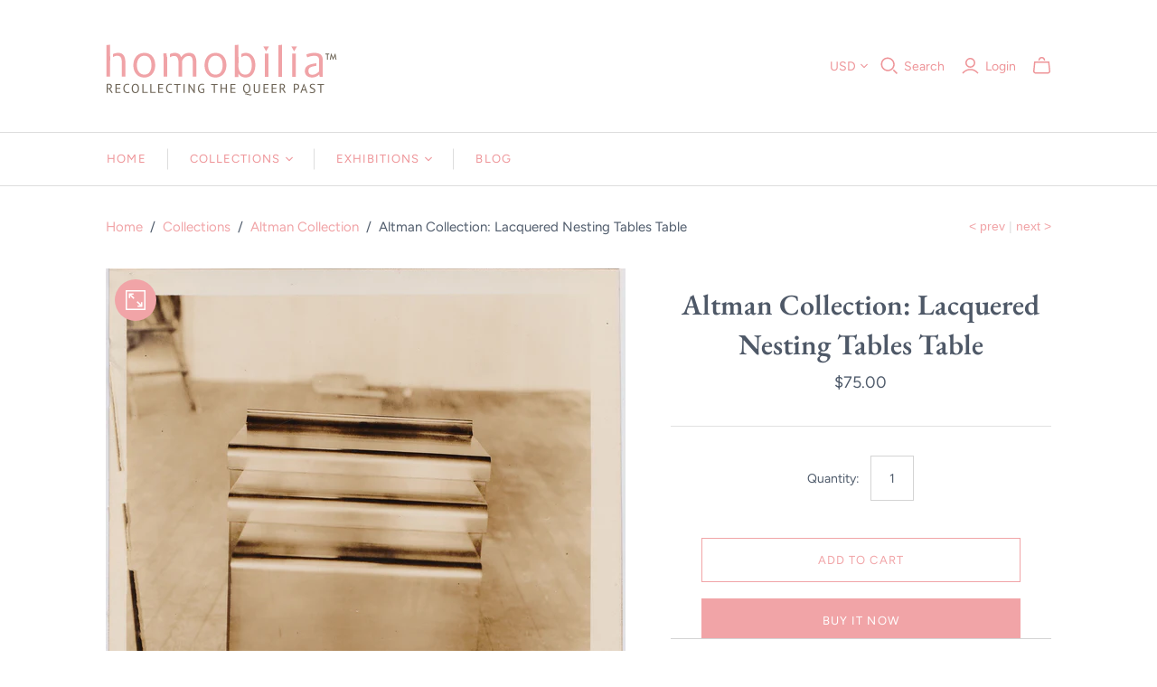

--- FILE ---
content_type: text/html; charset=utf-8
request_url: https://homobilia.com/collections/altman-collection/products/altman-collection-antique-folding-table-1
body_size: 24068
content:
<!DOCTYPE html>
<html class="no-js">
<head>
  <meta charset="utf-8">
  <meta http-equiv="X-UA-Compatible" content="IE=edge">
  <meta name="viewport" content="width=device-width" />

  <title>
    Altman Collection: Lacquered Nesting Tables Table

    

    

    
      &ndash; Homobilia
    
  </title>

  
    <meta name="description" content="Catalog photo from the collection of the Altman Galleries, Hollywood circa 1920s. Altman provided furnishings and antiques for mansions on Sunset as well as props for studio sets: Everything from chairs to birdcages to chandeliers. More about this catalog. These nesting tables glow in the light and seem out of place si">
  

  <link href="//homobilia.com/cdn/shop/t/8/assets/theme.scss.css?v=95728987775423063901763243993" rel="stylesheet" type="text/css" media="all" />
  
    <link rel="shortcut icon" href="//homobilia.com/cdn/shop/files/homobilia-favicon_16x16.png?v=1613676676" type="image/png" />
  
  <link rel="canonical" href="https://homobilia.com/products/altman-collection-antique-folding-table-1" />

  















<meta property="og:site_name" content="Homobilia">
<meta property="og:url" content="https://homobilia.com/products/altman-collection-antique-folding-table-1">
<meta property="og:title" content="Altman Collection: Lacquered Nesting Tables Table">
<meta property="og:type" content="website">
<meta property="og:description" content="Catalog photo from the collection of the Altman Galleries, Hollywood circa 1920s. Altman provided furnishings and antiques for mansions on Sunset as well as props for studio sets: Everything from chairs to birdcages to chandeliers. More about this catalog. These nesting tables glow in the light and seem out of place si">




    
    
    

    
    
    <meta
      property="og:image"
      content="https://homobilia.com/cdn/shop/products/altman-3063_1200x1469.jpg?v=1613169907"
    />
    <meta
      property="og:image:secure_url"
      content="https://homobilia.com/cdn/shop/products/altman-3063_1200x1469.jpg?v=1613169907"
    />
    <meta property="og:image:width" content="1200" />
    <meta property="og:image:height" content="1469" />
    <meta property="og:image:alt" content="Lacquered nesting tables, vintage sepia photo c. 1920s." />
  









  <meta name="twitter:site" content="@http://www.twitter.com/homobilia">








<meta name="twitter:title" content="Altman Collection: Lacquered Nesting Tables Table">
<meta name="twitter:description" content="Catalog photo from the collection of the Altman Galleries, Hollywood circa 1920s. Altman provided furnishings and antiques for mansions on Sunset as well as props for studio sets: Everything from chairs to birdcages to chandeliers. More about this catalog. These nesting tables glow in the light and seem out of place si">


    
    
    
      
      
      <meta name="twitter:card" content="summary">
    
    
    <meta
      property="twitter:image"
      content="https://homobilia.com/cdn/shop/products/altman-3063_1200x1200_crop_center.jpg?v=1613169907"
    />
    <meta property="twitter:image:width" content="1200" />
    <meta property="twitter:image:height" content="1200" />
    <meta property="twitter:image:alt" content="Lacquered nesting tables, vintage sepia photo c. 1920s." />
  



  <script>window.performance && window.performance.mark && window.performance.mark('shopify.content_for_header.start');</script><meta name="google-site-verification" content="bcSiB2GlmVzvcAMy95vd973XbWsXA8Q4NenmBrT5cMY">
<meta id="shopify-digital-wallet" name="shopify-digital-wallet" content="/15732139/digital_wallets/dialog">
<meta name="shopify-checkout-api-token" content="59ea09530125318774aa3a825560efc8">
<meta id="in-context-paypal-metadata" data-shop-id="15732139" data-venmo-supported="true" data-environment="production" data-locale="en_US" data-paypal-v4="true" data-currency="USD">
<link rel="alternate" hreflang="x-default" href="https://homobilia.com/products/altman-collection-antique-folding-table-1">
<link rel="alternate" hreflang="en" href="https://homobilia.com/products/altman-collection-antique-folding-table-1">
<link rel="alternate" hreflang="en-CA" href="https://homobilia.com/en-ca/products/altman-collection-antique-folding-table-1">
<link rel="alternate" hreflang="en-FR" href="https://homobilia.com/en-fr/products/altman-collection-antique-folding-table-1">
<link rel="alternate" hreflang="en-GB" href="https://homobilia.com/en-gb/products/altman-collection-antique-folding-table-1">
<link rel="alternate" type="application/json+oembed" href="https://homobilia.com/products/altman-collection-antique-folding-table-1.oembed">
<script async="async" src="/checkouts/internal/preloads.js?locale=en-US"></script>
<script id="shopify-features" type="application/json">{"accessToken":"59ea09530125318774aa3a825560efc8","betas":["rich-media-storefront-analytics"],"domain":"homobilia.com","predictiveSearch":true,"shopId":15732139,"locale":"en"}</script>
<script>var Shopify = Shopify || {};
Shopify.shop = "homobilia.myshopify.com";
Shopify.locale = "en";
Shopify.currency = {"active":"USD","rate":"1.0"};
Shopify.country = "US";
Shopify.theme = {"name":"atlantic-v13-1-1 Nulls.Net with Installments me...","id":126777065628,"schema_name":"Atlantic","schema_version":"13.1.1","theme_store_id":null,"role":"main"};
Shopify.theme.handle = "null";
Shopify.theme.style = {"id":null,"handle":null};
Shopify.cdnHost = "homobilia.com/cdn";
Shopify.routes = Shopify.routes || {};
Shopify.routes.root = "/";</script>
<script type="module">!function(o){(o.Shopify=o.Shopify||{}).modules=!0}(window);</script>
<script>!function(o){function n(){var o=[];function n(){o.push(Array.prototype.slice.apply(arguments))}return n.q=o,n}var t=o.Shopify=o.Shopify||{};t.loadFeatures=n(),t.autoloadFeatures=n()}(window);</script>
<script id="shop-js-analytics" type="application/json">{"pageType":"product"}</script>
<script defer="defer" async type="module" src="//homobilia.com/cdn/shopifycloud/shop-js/modules/v2/client.init-shop-cart-sync_C5BV16lS.en.esm.js"></script>
<script defer="defer" async type="module" src="//homobilia.com/cdn/shopifycloud/shop-js/modules/v2/chunk.common_CygWptCX.esm.js"></script>
<script type="module">
  await import("//homobilia.com/cdn/shopifycloud/shop-js/modules/v2/client.init-shop-cart-sync_C5BV16lS.en.esm.js");
await import("//homobilia.com/cdn/shopifycloud/shop-js/modules/v2/chunk.common_CygWptCX.esm.js");

  window.Shopify.SignInWithShop?.initShopCartSync?.({"fedCMEnabled":true,"windoidEnabled":true});

</script>
<script>(function() {
  var isLoaded = false;
  function asyncLoad() {
    if (isLoaded) return;
    isLoaded = true;
    var urls = ["https:\/\/shy.elfsight.com\/p\/platform.js?shop=homobilia.myshopify.com","\/\/cdn.shopify.com\/proxy\/2e2569bbf989802096d6108ac17caf3c492695f8141a39fdc0a31e396a2be26e\/static.cdn.printful.com\/static\/js\/external\/shopify-product-customizer.js?v=0.28\u0026shop=homobilia.myshopify.com\u0026sp-cache-control=cHVibGljLCBtYXgtYWdlPTkwMA","https:\/\/omnisnippet1.com\/platforms\/shopify.js?source=scriptTag\u0026v=2025-05-15T12\u0026shop=homobilia.myshopify.com"];
    for (var i = 0; i < urls.length; i++) {
      var s = document.createElement('script');
      s.type = 'text/javascript';
      s.async = true;
      s.src = urls[i];
      var x = document.getElementsByTagName('script')[0];
      x.parentNode.insertBefore(s, x);
    }
  };
  if(window.attachEvent) {
    window.attachEvent('onload', asyncLoad);
  } else {
    window.addEventListener('load', asyncLoad, false);
  }
})();</script>
<script id="__st">var __st={"a":15732139,"offset":-28800,"reqid":"b6e03ab4-8d08-439f-9e2d-80010a2976e4-1768831903","pageurl":"homobilia.com\/collections\/altman-collection\/products\/altman-collection-antique-folding-table-1","u":"ddbee7707907","p":"product","rtyp":"product","rid":6188567068828};</script>
<script>window.ShopifyPaypalV4VisibilityTracking = true;</script>
<script id="captcha-bootstrap">!function(){'use strict';const t='contact',e='account',n='new_comment',o=[[t,t],['blogs',n],['comments',n],[t,'customer']],c=[[e,'customer_login'],[e,'guest_login'],[e,'recover_customer_password'],[e,'create_customer']],r=t=>t.map((([t,e])=>`form[action*='/${t}']:not([data-nocaptcha='true']) input[name='form_type'][value='${e}']`)).join(','),a=t=>()=>t?[...document.querySelectorAll(t)].map((t=>t.form)):[];function s(){const t=[...o],e=r(t);return a(e)}const i='password',u='form_key',d=['recaptcha-v3-token','g-recaptcha-response','h-captcha-response',i],f=()=>{try{return window.sessionStorage}catch{return}},m='__shopify_v',_=t=>t.elements[u];function p(t,e,n=!1){try{const o=window.sessionStorage,c=JSON.parse(o.getItem(e)),{data:r}=function(t){const{data:e,action:n}=t;return t[m]||n?{data:e,action:n}:{data:t,action:n}}(c);for(const[e,n]of Object.entries(r))t.elements[e]&&(t.elements[e].value=n);n&&o.removeItem(e)}catch(o){console.error('form repopulation failed',{error:o})}}const l='form_type',E='cptcha';function T(t){t.dataset[E]=!0}const w=window,h=w.document,L='Shopify',v='ce_forms',y='captcha';let A=!1;((t,e)=>{const n=(g='f06e6c50-85a8-45c8-87d0-21a2b65856fe',I='https://cdn.shopify.com/shopifycloud/storefront-forms-hcaptcha/ce_storefront_forms_captcha_hcaptcha.v1.5.2.iife.js',D={infoText:'Protected by hCaptcha',privacyText:'Privacy',termsText:'Terms'},(t,e,n)=>{const o=w[L][v],c=o.bindForm;if(c)return c(t,g,e,D).then(n);var r;o.q.push([[t,g,e,D],n]),r=I,A||(h.body.append(Object.assign(h.createElement('script'),{id:'captcha-provider',async:!0,src:r})),A=!0)});var g,I,D;w[L]=w[L]||{},w[L][v]=w[L][v]||{},w[L][v].q=[],w[L][y]=w[L][y]||{},w[L][y].protect=function(t,e){n(t,void 0,e),T(t)},Object.freeze(w[L][y]),function(t,e,n,w,h,L){const[v,y,A,g]=function(t,e,n){const i=e?o:[],u=t?c:[],d=[...i,...u],f=r(d),m=r(i),_=r(d.filter((([t,e])=>n.includes(e))));return[a(f),a(m),a(_),s()]}(w,h,L),I=t=>{const e=t.target;return e instanceof HTMLFormElement?e:e&&e.form},D=t=>v().includes(t);t.addEventListener('submit',(t=>{const e=I(t);if(!e)return;const n=D(e)&&!e.dataset.hcaptchaBound&&!e.dataset.recaptchaBound,o=_(e),c=g().includes(e)&&(!o||!o.value);(n||c)&&t.preventDefault(),c&&!n&&(function(t){try{if(!f())return;!function(t){const e=f();if(!e)return;const n=_(t);if(!n)return;const o=n.value;o&&e.removeItem(o)}(t);const e=Array.from(Array(32),(()=>Math.random().toString(36)[2])).join('');!function(t,e){_(t)||t.append(Object.assign(document.createElement('input'),{type:'hidden',name:u})),t.elements[u].value=e}(t,e),function(t,e){const n=f();if(!n)return;const o=[...t.querySelectorAll(`input[type='${i}']`)].map((({name:t})=>t)),c=[...d,...o],r={};for(const[a,s]of new FormData(t).entries())c.includes(a)||(r[a]=s);n.setItem(e,JSON.stringify({[m]:1,action:t.action,data:r}))}(t,e)}catch(e){console.error('failed to persist form',e)}}(e),e.submit())}));const S=(t,e)=>{t&&!t.dataset[E]&&(n(t,e.some((e=>e===t))),T(t))};for(const o of['focusin','change'])t.addEventListener(o,(t=>{const e=I(t);D(e)&&S(e,y())}));const B=e.get('form_key'),M=e.get(l),P=B&&M;t.addEventListener('DOMContentLoaded',(()=>{const t=y();if(P)for(const e of t)e.elements[l].value===M&&p(e,B);[...new Set([...A(),...v().filter((t=>'true'===t.dataset.shopifyCaptcha))])].forEach((e=>S(e,t)))}))}(h,new URLSearchParams(w.location.search),n,t,e,['guest_login'])})(!0,!0)}();</script>
<script integrity="sha256-4kQ18oKyAcykRKYeNunJcIwy7WH5gtpwJnB7kiuLZ1E=" data-source-attribution="shopify.loadfeatures" defer="defer" src="//homobilia.com/cdn/shopifycloud/storefront/assets/storefront/load_feature-a0a9edcb.js" crossorigin="anonymous"></script>
<script data-source-attribution="shopify.dynamic_checkout.dynamic.init">var Shopify=Shopify||{};Shopify.PaymentButton=Shopify.PaymentButton||{isStorefrontPortableWallets:!0,init:function(){window.Shopify.PaymentButton.init=function(){};var t=document.createElement("script");t.src="https://homobilia.com/cdn/shopifycloud/portable-wallets/latest/portable-wallets.en.js",t.type="module",document.head.appendChild(t)}};
</script>
<script data-source-attribution="shopify.dynamic_checkout.buyer_consent">
  function portableWalletsHideBuyerConsent(e){var t=document.getElementById("shopify-buyer-consent"),n=document.getElementById("shopify-subscription-policy-button");t&&n&&(t.classList.add("hidden"),t.setAttribute("aria-hidden","true"),n.removeEventListener("click",e))}function portableWalletsShowBuyerConsent(e){var t=document.getElementById("shopify-buyer-consent"),n=document.getElementById("shopify-subscription-policy-button");t&&n&&(t.classList.remove("hidden"),t.removeAttribute("aria-hidden"),n.addEventListener("click",e))}window.Shopify?.PaymentButton&&(window.Shopify.PaymentButton.hideBuyerConsent=portableWalletsHideBuyerConsent,window.Shopify.PaymentButton.showBuyerConsent=portableWalletsShowBuyerConsent);
</script>
<script>
  function portableWalletsCleanup(e){e&&e.src&&console.error("Failed to load portable wallets script "+e.src);var t=document.querySelectorAll("shopify-accelerated-checkout .shopify-payment-button__skeleton, shopify-accelerated-checkout-cart .wallet-cart-button__skeleton"),e=document.getElementById("shopify-buyer-consent");for(let e=0;e<t.length;e++)t[e].remove();e&&e.remove()}function portableWalletsNotLoadedAsModule(e){e instanceof ErrorEvent&&"string"==typeof e.message&&e.message.includes("import.meta")&&"string"==typeof e.filename&&e.filename.includes("portable-wallets")&&(window.removeEventListener("error",portableWalletsNotLoadedAsModule),window.Shopify.PaymentButton.failedToLoad=e,"loading"===document.readyState?document.addEventListener("DOMContentLoaded",window.Shopify.PaymentButton.init):window.Shopify.PaymentButton.init())}window.addEventListener("error",portableWalletsNotLoadedAsModule);
</script>

<script type="module" src="https://homobilia.com/cdn/shopifycloud/portable-wallets/latest/portable-wallets.en.js" onError="portableWalletsCleanup(this)" crossorigin="anonymous"></script>
<script nomodule>
  document.addEventListener("DOMContentLoaded", portableWalletsCleanup);
</script>

<link id="shopify-accelerated-checkout-styles" rel="stylesheet" media="screen" href="https://homobilia.com/cdn/shopifycloud/portable-wallets/latest/accelerated-checkout-backwards-compat.css" crossorigin="anonymous">
<style id="shopify-accelerated-checkout-cart">
        #shopify-buyer-consent {
  margin-top: 1em;
  display: inline-block;
  width: 100%;
}

#shopify-buyer-consent.hidden {
  display: none;
}

#shopify-subscription-policy-button {
  background: none;
  border: none;
  padding: 0;
  text-decoration: underline;
  font-size: inherit;
  cursor: pointer;
}

#shopify-subscription-policy-button::before {
  box-shadow: none;
}

      </style>

<script>window.performance && window.performance.mark && window.performance.mark('shopify.content_for_header.end');</script>

  <script>
    document.documentElement.className=document.documentElement.className.replace(/\bno-js\b/,'js');
    if(window.Shopify&&window.Shopify.designMode)document.documentElement.className+=' in-theme-editor';
  </script>

  
<script>
  Theme = {}
  Theme.version = "13.1.1";
  Theme.products = new Array();
  Theme.currency = 'USD';
  Theme.currencyFormat = "${{amount}} USD";
  Theme.moneyFormat = "${{amount}}";
  Theme.moneyFormatCurrency = "${{amount}} USD";
  Theme.shippingCalcErrorMessage = "Error: zip / postal code --error_message--";
  Theme.shippingCalcMultiRates = "There are --number_of_rates-- shipping rates available for --address--, starting at --rate--.";
  Theme.shippingCalcOneRate = "There is one shipping rate available for --address--.";
  Theme.shippingCalcNoRates = "We do not ship to this destination.";
  Theme.shippingCalcRateValues = "--rate_title-- at --rate--";
  Theme.addedToCart = "Added to cart";
  Theme.pleaseWait = "Please wait";
  Theme.userLoggedIn = false;
  Theme.userAddress = '';
  Theme.centerHeader = false;

  Theme.cartItemsOne = "item";
  Theme.cartItemsOther = "items";

  Theme.addToCart = "Add to cart";
  Theme.soldOut = "Sold out";
  Theme.unavailable = "Unavailable";

  Theme.currencySwitcherFormat = "money_with_currency_format";
  Theme.defaultCurrency = Theme.currency;

  shopCurrency = Theme.currency;
</script>

<link href="https://monorail-edge.shopifysvc.com" rel="dns-prefetch">
<script>(function(){if ("sendBeacon" in navigator && "performance" in window) {try {var session_token_from_headers = performance.getEntriesByType('navigation')[0].serverTiming.find(x => x.name == '_s').description;} catch {var session_token_from_headers = undefined;}var session_cookie_matches = document.cookie.match(/_shopify_s=([^;]*)/);var session_token_from_cookie = session_cookie_matches && session_cookie_matches.length === 2 ? session_cookie_matches[1] : "";var session_token = session_token_from_headers || session_token_from_cookie || "";function handle_abandonment_event(e) {var entries = performance.getEntries().filter(function(entry) {return /monorail-edge.shopifysvc.com/.test(entry.name);});if (!window.abandonment_tracked && entries.length === 0) {window.abandonment_tracked = true;var currentMs = Date.now();var navigation_start = performance.timing.navigationStart;var payload = {shop_id: 15732139,url: window.location.href,navigation_start,duration: currentMs - navigation_start,session_token,page_type: "product"};window.navigator.sendBeacon("https://monorail-edge.shopifysvc.com/v1/produce", JSON.stringify({schema_id: "online_store_buyer_site_abandonment/1.1",payload: payload,metadata: {event_created_at_ms: currentMs,event_sent_at_ms: currentMs}}));}}window.addEventListener('pagehide', handle_abandonment_event);}}());</script>
<script id="web-pixels-manager-setup">(function e(e,d,r,n,o){if(void 0===o&&(o={}),!Boolean(null===(a=null===(i=window.Shopify)||void 0===i?void 0:i.analytics)||void 0===a?void 0:a.replayQueue)){var i,a;window.Shopify=window.Shopify||{};var t=window.Shopify;t.analytics=t.analytics||{};var s=t.analytics;s.replayQueue=[],s.publish=function(e,d,r){return s.replayQueue.push([e,d,r]),!0};try{self.performance.mark("wpm:start")}catch(e){}var l=function(){var e={modern:/Edge?\/(1{2}[4-9]|1[2-9]\d|[2-9]\d{2}|\d{4,})\.\d+(\.\d+|)|Firefox\/(1{2}[4-9]|1[2-9]\d|[2-9]\d{2}|\d{4,})\.\d+(\.\d+|)|Chrom(ium|e)\/(9{2}|\d{3,})\.\d+(\.\d+|)|(Maci|X1{2}).+ Version\/(15\.\d+|(1[6-9]|[2-9]\d|\d{3,})\.\d+)([,.]\d+|)( \(\w+\)|)( Mobile\/\w+|) Safari\/|Chrome.+OPR\/(9{2}|\d{3,})\.\d+\.\d+|(CPU[ +]OS|iPhone[ +]OS|CPU[ +]iPhone|CPU IPhone OS|CPU iPad OS)[ +]+(15[._]\d+|(1[6-9]|[2-9]\d|\d{3,})[._]\d+)([._]\d+|)|Android:?[ /-](13[3-9]|1[4-9]\d|[2-9]\d{2}|\d{4,})(\.\d+|)(\.\d+|)|Android.+Firefox\/(13[5-9]|1[4-9]\d|[2-9]\d{2}|\d{4,})\.\d+(\.\d+|)|Android.+Chrom(ium|e)\/(13[3-9]|1[4-9]\d|[2-9]\d{2}|\d{4,})\.\d+(\.\d+|)|SamsungBrowser\/([2-9]\d|\d{3,})\.\d+/,legacy:/Edge?\/(1[6-9]|[2-9]\d|\d{3,})\.\d+(\.\d+|)|Firefox\/(5[4-9]|[6-9]\d|\d{3,})\.\d+(\.\d+|)|Chrom(ium|e)\/(5[1-9]|[6-9]\d|\d{3,})\.\d+(\.\d+|)([\d.]+$|.*Safari\/(?![\d.]+ Edge\/[\d.]+$))|(Maci|X1{2}).+ Version\/(10\.\d+|(1[1-9]|[2-9]\d|\d{3,})\.\d+)([,.]\d+|)( \(\w+\)|)( Mobile\/\w+|) Safari\/|Chrome.+OPR\/(3[89]|[4-9]\d|\d{3,})\.\d+\.\d+|(CPU[ +]OS|iPhone[ +]OS|CPU[ +]iPhone|CPU IPhone OS|CPU iPad OS)[ +]+(10[._]\d+|(1[1-9]|[2-9]\d|\d{3,})[._]\d+)([._]\d+|)|Android:?[ /-](13[3-9]|1[4-9]\d|[2-9]\d{2}|\d{4,})(\.\d+|)(\.\d+|)|Mobile Safari.+OPR\/([89]\d|\d{3,})\.\d+\.\d+|Android.+Firefox\/(13[5-9]|1[4-9]\d|[2-9]\d{2}|\d{4,})\.\d+(\.\d+|)|Android.+Chrom(ium|e)\/(13[3-9]|1[4-9]\d|[2-9]\d{2}|\d{4,})\.\d+(\.\d+|)|Android.+(UC? ?Browser|UCWEB|U3)[ /]?(15\.([5-9]|\d{2,})|(1[6-9]|[2-9]\d|\d{3,})\.\d+)\.\d+|SamsungBrowser\/(5\.\d+|([6-9]|\d{2,})\.\d+)|Android.+MQ{2}Browser\/(14(\.(9|\d{2,})|)|(1[5-9]|[2-9]\d|\d{3,})(\.\d+|))(\.\d+|)|K[Aa][Ii]OS\/(3\.\d+|([4-9]|\d{2,})\.\d+)(\.\d+|)/},d=e.modern,r=e.legacy,n=navigator.userAgent;return n.match(d)?"modern":n.match(r)?"legacy":"unknown"}(),u="modern"===l?"modern":"legacy",c=(null!=n?n:{modern:"",legacy:""})[u],f=function(e){return[e.baseUrl,"/wpm","/b",e.hashVersion,"modern"===e.buildTarget?"m":"l",".js"].join("")}({baseUrl:d,hashVersion:r,buildTarget:u}),m=function(e){var d=e.version,r=e.bundleTarget,n=e.surface,o=e.pageUrl,i=e.monorailEndpoint;return{emit:function(e){var a=e.status,t=e.errorMsg,s=(new Date).getTime(),l=JSON.stringify({metadata:{event_sent_at_ms:s},events:[{schema_id:"web_pixels_manager_load/3.1",payload:{version:d,bundle_target:r,page_url:o,status:a,surface:n,error_msg:t},metadata:{event_created_at_ms:s}}]});if(!i)return console&&console.warn&&console.warn("[Web Pixels Manager] No Monorail endpoint provided, skipping logging."),!1;try{return self.navigator.sendBeacon.bind(self.navigator)(i,l)}catch(e){}var u=new XMLHttpRequest;try{return u.open("POST",i,!0),u.setRequestHeader("Content-Type","text/plain"),u.send(l),!0}catch(e){return console&&console.warn&&console.warn("[Web Pixels Manager] Got an unhandled error while logging to Monorail."),!1}}}}({version:r,bundleTarget:l,surface:e.surface,pageUrl:self.location.href,monorailEndpoint:e.monorailEndpoint});try{o.browserTarget=l,function(e){var d=e.src,r=e.async,n=void 0===r||r,o=e.onload,i=e.onerror,a=e.sri,t=e.scriptDataAttributes,s=void 0===t?{}:t,l=document.createElement("script"),u=document.querySelector("head"),c=document.querySelector("body");if(l.async=n,l.src=d,a&&(l.integrity=a,l.crossOrigin="anonymous"),s)for(var f in s)if(Object.prototype.hasOwnProperty.call(s,f))try{l.dataset[f]=s[f]}catch(e){}if(o&&l.addEventListener("load",o),i&&l.addEventListener("error",i),u)u.appendChild(l);else{if(!c)throw new Error("Did not find a head or body element to append the script");c.appendChild(l)}}({src:f,async:!0,onload:function(){if(!function(){var e,d;return Boolean(null===(d=null===(e=window.Shopify)||void 0===e?void 0:e.analytics)||void 0===d?void 0:d.initialized)}()){var d=window.webPixelsManager.init(e)||void 0;if(d){var r=window.Shopify.analytics;r.replayQueue.forEach((function(e){var r=e[0],n=e[1],o=e[2];d.publishCustomEvent(r,n,o)})),r.replayQueue=[],r.publish=d.publishCustomEvent,r.visitor=d.visitor,r.initialized=!0}}},onerror:function(){return m.emit({status:"failed",errorMsg:"".concat(f," has failed to load")})},sri:function(e){var d=/^sha384-[A-Za-z0-9+/=]+$/;return"string"==typeof e&&d.test(e)}(c)?c:"",scriptDataAttributes:o}),m.emit({status:"loading"})}catch(e){m.emit({status:"failed",errorMsg:(null==e?void 0:e.message)||"Unknown error"})}}})({shopId: 15732139,storefrontBaseUrl: "https://homobilia.com",extensionsBaseUrl: "https://extensions.shopifycdn.com/cdn/shopifycloud/web-pixels-manager",monorailEndpoint: "https://monorail-edge.shopifysvc.com/unstable/produce_batch",surface: "storefront-renderer",enabledBetaFlags: ["2dca8a86"],webPixelsConfigList: [{"id":"467468504","configuration":"{\"config\":\"{\\\"pixel_id\\\":\\\"G-FMK12MRSW2\\\",\\\"target_country\\\":\\\"US\\\",\\\"gtag_events\\\":[{\\\"type\\\":\\\"begin_checkout\\\",\\\"action_label\\\":\\\"G-FMK12MRSW2\\\"},{\\\"type\\\":\\\"search\\\",\\\"action_label\\\":\\\"G-FMK12MRSW2\\\"},{\\\"type\\\":\\\"view_item\\\",\\\"action_label\\\":[\\\"G-FMK12MRSW2\\\",\\\"MC-WZ2LBJ91MY\\\"]},{\\\"type\\\":\\\"purchase\\\",\\\"action_label\\\":[\\\"G-FMK12MRSW2\\\",\\\"MC-WZ2LBJ91MY\\\"]},{\\\"type\\\":\\\"page_view\\\",\\\"action_label\\\":[\\\"G-FMK12MRSW2\\\",\\\"MC-WZ2LBJ91MY\\\"]},{\\\"type\\\":\\\"add_payment_info\\\",\\\"action_label\\\":\\\"G-FMK12MRSW2\\\"},{\\\"type\\\":\\\"add_to_cart\\\",\\\"action_label\\\":\\\"G-FMK12MRSW2\\\"}],\\\"enable_monitoring_mode\\\":false}\"}","eventPayloadVersion":"v1","runtimeContext":"OPEN","scriptVersion":"b2a88bafab3e21179ed38636efcd8a93","type":"APP","apiClientId":1780363,"privacyPurposes":[],"dataSharingAdjustments":{"protectedCustomerApprovalScopes":["read_customer_address","read_customer_email","read_customer_name","read_customer_personal_data","read_customer_phone"]}},{"id":"105939160","configuration":"{\"tagID\":\"2618260773176\"}","eventPayloadVersion":"v1","runtimeContext":"STRICT","scriptVersion":"18031546ee651571ed29edbe71a3550b","type":"APP","apiClientId":3009811,"privacyPurposes":["ANALYTICS","MARKETING","SALE_OF_DATA"],"dataSharingAdjustments":{"protectedCustomerApprovalScopes":["read_customer_address","read_customer_email","read_customer_name","read_customer_personal_data","read_customer_phone"]}},{"id":"103547096","configuration":"{\"apiURL\":\"https:\/\/api.omnisend.com\",\"appURL\":\"https:\/\/app.omnisend.com\",\"brandID\":\"5cec379d8653ed3ed535024e\",\"trackingURL\":\"https:\/\/wt.omnisendlink.com\"}","eventPayloadVersion":"v1","runtimeContext":"STRICT","scriptVersion":"aa9feb15e63a302383aa48b053211bbb","type":"APP","apiClientId":186001,"privacyPurposes":["ANALYTICS","MARKETING","SALE_OF_DATA"],"dataSharingAdjustments":{"protectedCustomerApprovalScopes":["read_customer_address","read_customer_email","read_customer_name","read_customer_personal_data","read_customer_phone"]}},{"id":"shopify-app-pixel","configuration":"{}","eventPayloadVersion":"v1","runtimeContext":"STRICT","scriptVersion":"0450","apiClientId":"shopify-pixel","type":"APP","privacyPurposes":["ANALYTICS","MARKETING"]},{"id":"shopify-custom-pixel","eventPayloadVersion":"v1","runtimeContext":"LAX","scriptVersion":"0450","apiClientId":"shopify-pixel","type":"CUSTOM","privacyPurposes":["ANALYTICS","MARKETING"]}],isMerchantRequest: false,initData: {"shop":{"name":"Homobilia","paymentSettings":{"currencyCode":"USD"},"myshopifyDomain":"homobilia.myshopify.com","countryCode":"US","storefrontUrl":"https:\/\/homobilia.com"},"customer":null,"cart":null,"checkout":null,"productVariants":[{"price":{"amount":75.0,"currencyCode":"USD"},"product":{"title":"Altman Collection: Lacquered Nesting Tables Table","vendor":"Homobilia","id":"6188567068828","untranslatedTitle":"Altman Collection: Lacquered Nesting Tables Table","url":"\/products\/altman-collection-antique-folding-table-1","type":""},"id":"37727244517532","image":{"src":"\/\/homobilia.com\/cdn\/shop\/products\/altman-3063.jpg?v=1613169907"},"sku":"","title":"Default Title","untranslatedTitle":"Default Title"}],"purchasingCompany":null},},"https://homobilia.com/cdn","fcfee988w5aeb613cpc8e4bc33m6693e112",{"modern":"","legacy":""},{"shopId":"15732139","storefrontBaseUrl":"https:\/\/homobilia.com","extensionBaseUrl":"https:\/\/extensions.shopifycdn.com\/cdn\/shopifycloud\/web-pixels-manager","surface":"storefront-renderer","enabledBetaFlags":"[\"2dca8a86\"]","isMerchantRequest":"false","hashVersion":"fcfee988w5aeb613cpc8e4bc33m6693e112","publish":"custom","events":"[[\"page_viewed\",{}],[\"product_viewed\",{\"productVariant\":{\"price\":{\"amount\":75.0,\"currencyCode\":\"USD\"},\"product\":{\"title\":\"Altman Collection: Lacquered Nesting Tables Table\",\"vendor\":\"Homobilia\",\"id\":\"6188567068828\",\"untranslatedTitle\":\"Altman Collection: Lacquered Nesting Tables Table\",\"url\":\"\/products\/altman-collection-antique-folding-table-1\",\"type\":\"\"},\"id\":\"37727244517532\",\"image\":{\"src\":\"\/\/homobilia.com\/cdn\/shop\/products\/altman-3063.jpg?v=1613169907\"},\"sku\":\"\",\"title\":\"Default Title\",\"untranslatedTitle\":\"Default Title\"}}]]"});</script><script>
  window.ShopifyAnalytics = window.ShopifyAnalytics || {};
  window.ShopifyAnalytics.meta = window.ShopifyAnalytics.meta || {};
  window.ShopifyAnalytics.meta.currency = 'USD';
  var meta = {"product":{"id":6188567068828,"gid":"gid:\/\/shopify\/Product\/6188567068828","vendor":"Homobilia","type":"","handle":"altman-collection-antique-folding-table-1","variants":[{"id":37727244517532,"price":7500,"name":"Altman Collection: Lacquered Nesting Tables Table","public_title":null,"sku":""}],"remote":false},"page":{"pageType":"product","resourceType":"product","resourceId":6188567068828,"requestId":"b6e03ab4-8d08-439f-9e2d-80010a2976e4-1768831903"}};
  for (var attr in meta) {
    window.ShopifyAnalytics.meta[attr] = meta[attr];
  }
</script>
<script class="analytics">
  (function () {
    var customDocumentWrite = function(content) {
      var jquery = null;

      if (window.jQuery) {
        jquery = window.jQuery;
      } else if (window.Checkout && window.Checkout.$) {
        jquery = window.Checkout.$;
      }

      if (jquery) {
        jquery('body').append(content);
      }
    };

    var hasLoggedConversion = function(token) {
      if (token) {
        return document.cookie.indexOf('loggedConversion=' + token) !== -1;
      }
      return false;
    }

    var setCookieIfConversion = function(token) {
      if (token) {
        var twoMonthsFromNow = new Date(Date.now());
        twoMonthsFromNow.setMonth(twoMonthsFromNow.getMonth() + 2);

        document.cookie = 'loggedConversion=' + token + '; expires=' + twoMonthsFromNow;
      }
    }

    var trekkie = window.ShopifyAnalytics.lib = window.trekkie = window.trekkie || [];
    if (trekkie.integrations) {
      return;
    }
    trekkie.methods = [
      'identify',
      'page',
      'ready',
      'track',
      'trackForm',
      'trackLink'
    ];
    trekkie.factory = function(method) {
      return function() {
        var args = Array.prototype.slice.call(arguments);
        args.unshift(method);
        trekkie.push(args);
        return trekkie;
      };
    };
    for (var i = 0; i < trekkie.methods.length; i++) {
      var key = trekkie.methods[i];
      trekkie[key] = trekkie.factory(key);
    }
    trekkie.load = function(config) {
      trekkie.config = config || {};
      trekkie.config.initialDocumentCookie = document.cookie;
      var first = document.getElementsByTagName('script')[0];
      var script = document.createElement('script');
      script.type = 'text/javascript';
      script.onerror = function(e) {
        var scriptFallback = document.createElement('script');
        scriptFallback.type = 'text/javascript';
        scriptFallback.onerror = function(error) {
                var Monorail = {
      produce: function produce(monorailDomain, schemaId, payload) {
        var currentMs = new Date().getTime();
        var event = {
          schema_id: schemaId,
          payload: payload,
          metadata: {
            event_created_at_ms: currentMs,
            event_sent_at_ms: currentMs
          }
        };
        return Monorail.sendRequest("https://" + monorailDomain + "/v1/produce", JSON.stringify(event));
      },
      sendRequest: function sendRequest(endpointUrl, payload) {
        // Try the sendBeacon API
        if (window && window.navigator && typeof window.navigator.sendBeacon === 'function' && typeof window.Blob === 'function' && !Monorail.isIos12()) {
          var blobData = new window.Blob([payload], {
            type: 'text/plain'
          });

          if (window.navigator.sendBeacon(endpointUrl, blobData)) {
            return true;
          } // sendBeacon was not successful

        } // XHR beacon

        var xhr = new XMLHttpRequest();

        try {
          xhr.open('POST', endpointUrl);
          xhr.setRequestHeader('Content-Type', 'text/plain');
          xhr.send(payload);
        } catch (e) {
          console.log(e);
        }

        return false;
      },
      isIos12: function isIos12() {
        return window.navigator.userAgent.lastIndexOf('iPhone; CPU iPhone OS 12_') !== -1 || window.navigator.userAgent.lastIndexOf('iPad; CPU OS 12_') !== -1;
      }
    };
    Monorail.produce('monorail-edge.shopifysvc.com',
      'trekkie_storefront_load_errors/1.1',
      {shop_id: 15732139,
      theme_id: 126777065628,
      app_name: "storefront",
      context_url: window.location.href,
      source_url: "//homobilia.com/cdn/s/trekkie.storefront.cd680fe47e6c39ca5d5df5f0a32d569bc48c0f27.min.js"});

        };
        scriptFallback.async = true;
        scriptFallback.src = '//homobilia.com/cdn/s/trekkie.storefront.cd680fe47e6c39ca5d5df5f0a32d569bc48c0f27.min.js';
        first.parentNode.insertBefore(scriptFallback, first);
      };
      script.async = true;
      script.src = '//homobilia.com/cdn/s/trekkie.storefront.cd680fe47e6c39ca5d5df5f0a32d569bc48c0f27.min.js';
      first.parentNode.insertBefore(script, first);
    };
    trekkie.load(
      {"Trekkie":{"appName":"storefront","development":false,"defaultAttributes":{"shopId":15732139,"isMerchantRequest":null,"themeId":126777065628,"themeCityHash":"11449507594254107458","contentLanguage":"en","currency":"USD","eventMetadataId":"e5161430-3357-4522-b318-ed0a35f9fc5e"},"isServerSideCookieWritingEnabled":true,"monorailRegion":"shop_domain","enabledBetaFlags":["65f19447"]},"Session Attribution":{},"S2S":{"facebookCapiEnabled":false,"source":"trekkie-storefront-renderer","apiClientId":580111}}
    );

    var loaded = false;
    trekkie.ready(function() {
      if (loaded) return;
      loaded = true;

      window.ShopifyAnalytics.lib = window.trekkie;

      var originalDocumentWrite = document.write;
      document.write = customDocumentWrite;
      try { window.ShopifyAnalytics.merchantGoogleAnalytics.call(this); } catch(error) {};
      document.write = originalDocumentWrite;

      window.ShopifyAnalytics.lib.page(null,{"pageType":"product","resourceType":"product","resourceId":6188567068828,"requestId":"b6e03ab4-8d08-439f-9e2d-80010a2976e4-1768831903","shopifyEmitted":true});

      var match = window.location.pathname.match(/checkouts\/(.+)\/(thank_you|post_purchase)/)
      var token = match? match[1]: undefined;
      if (!hasLoggedConversion(token)) {
        setCookieIfConversion(token);
        window.ShopifyAnalytics.lib.track("Viewed Product",{"currency":"USD","variantId":37727244517532,"productId":6188567068828,"productGid":"gid:\/\/shopify\/Product\/6188567068828","name":"Altman Collection: Lacquered Nesting Tables Table","price":"75.00","sku":"","brand":"Homobilia","variant":null,"category":"","nonInteraction":true,"remote":false},undefined,undefined,{"shopifyEmitted":true});
      window.ShopifyAnalytics.lib.track("monorail:\/\/trekkie_storefront_viewed_product\/1.1",{"currency":"USD","variantId":37727244517532,"productId":6188567068828,"productGid":"gid:\/\/shopify\/Product\/6188567068828","name":"Altman Collection: Lacquered Nesting Tables Table","price":"75.00","sku":"","brand":"Homobilia","variant":null,"category":"","nonInteraction":true,"remote":false,"referer":"https:\/\/homobilia.com\/collections\/altman-collection\/products\/altman-collection-antique-folding-table-1"});
      }
    });


        var eventsListenerScript = document.createElement('script');
        eventsListenerScript.async = true;
        eventsListenerScript.src = "//homobilia.com/cdn/shopifycloud/storefront/assets/shop_events_listener-3da45d37.js";
        document.getElementsByTagName('head')[0].appendChild(eventsListenerScript);

})();</script>
  <script>
  if (!window.ga || (window.ga && typeof window.ga !== 'function')) {
    window.ga = function ga() {
      (window.ga.q = window.ga.q || []).push(arguments);
      if (window.Shopify && window.Shopify.analytics && typeof window.Shopify.analytics.publish === 'function') {
        window.Shopify.analytics.publish("ga_stub_called", {}, {sendTo: "google_osp_migration"});
      }
      console.error("Shopify's Google Analytics stub called with:", Array.from(arguments), "\nSee https://help.shopify.com/manual/promoting-marketing/pixels/pixel-migration#google for more information.");
    };
    if (window.Shopify && window.Shopify.analytics && typeof window.Shopify.analytics.publish === 'function') {
      window.Shopify.analytics.publish("ga_stub_initialized", {}, {sendTo: "google_osp_migration"});
    }
  }
</script>
<script
  defer
  src="https://homobilia.com/cdn/shopifycloud/perf-kit/shopify-perf-kit-3.0.4.min.js"
  data-application="storefront-renderer"
  data-shop-id="15732139"
  data-render-region="gcp-us-central1"
  data-page-type="product"
  data-theme-instance-id="126777065628"
  data-theme-name="Atlantic"
  data-theme-version="13.1.1"
  data-monorail-region="shop_domain"
  data-resource-timing-sampling-rate="10"
  data-shs="true"
  data-shs-beacon="true"
  data-shs-export-with-fetch="true"
  data-shs-logs-sample-rate="1"
  data-shs-beacon-endpoint="https://homobilia.com/api/collect"
></script>
</head>

<body
  class="
    
      template-product
    
    
    
    product-grid-taller
  "
>
  <div id="fb-root"></div>
  <script>(function(d, s, id) {
    var js, fjs = d.getElementsByTagName(s)[0];
    if (d.getElementById(id)) return;
    js = d.createElement(s); js.id = id;
    js.src = "//connect.facebook.net/en_US/all.js#xfbml=1&appId=187795038002910";
    fjs.parentNode.insertBefore(js, fjs);
  }(document, 'script', 'facebook-jssdk'));</script>

  



<section
  class="quickshop"
  data-quickshop
  data-quickshop-settings-sha256="977f4a535e2bd50f31f2cda7d707ffab8f455aedc44e75c2330940c70336da43"
>
  <div class="quickshop-content" data-quickshop-content>
    <button class="quickshop-close" data-quickshop-close>
      




<svg class="svg-icon icon-close-thin " xmlns="http://www.w3.org/2000/svg" width="16" height="16" fill="none" viewBox="0 0 20 20">
  <path stroke="currentColor" stroke-width="1.5" d="M1 1l9 9m0 0l9 9m-9-9l9-9m-9 9l-9 9"/>
</svg>
    </button>

    <div class="quickshop-product" data-quickshop-product-inject></div>
  </div>

  <span class="spinner quickshop-spinner">
    <span></span>
    <span></span>
    <span></span>
  </span>
</section>

  <div class="cart-mini" data-cart-mini>
  <div class="cart-mini-sidebar" data-cart-mini-sidebar>
    <div class="cart-mini-header">
      Your cart

      <div
        class="cart-mini-header-close"
        role="button"
        aria-label="close"
        data-cart-mini-close
      >
        




<svg class="svg-icon icon-close-alt " xmlns="http://www.w3.org/2000/svg" width="12" height="12" fill="none" viewBox="0 0 12 12">
  
  <title>Translation missing: en.general.icons.close_alt Icon</title>

  <path fill="currentColor" fill-rule="evenodd" d="M5.025 6L0 .975.975 0 6 5.025 11.025 0 12 .975 6.975 6 12 11.025l-.975.975L6 6.975.975 12 0 11.025 5.025 6z" clip-rule="evenodd"/>
</svg>
      </div>
    </div>

    <div class="cart-mini-content cart-mini-items" data-cart-mini-content></div>

    <div class="cart-mini-footer" data-cart-mini-footer></div>
  </div>
</div>


  <div id="shopify-section-pxs-announcement-bar" class="shopify-section"><script
  type="application/json"
  data-section-type="pxs-announcement-bar"
  data-section-id="pxs-announcement-bar"
></script>












  </div>
  <div id="shopify-section-static-header" class="shopify-section section-header">

<script
  type="application/json"
  data-section-type="static-header"
  data-section-id="static-header"
>
</script>

<header
  class="
    main-header-wrap
    
    main-header--normal
    
  "
  data-header-layout="normal"
  data-header-alignment="false"
>
  <section class="main-header">

    
      <div
        class="
          action-links
          clearfix
          content-area
        "
      >
        <div class="main-header--tools tools clearfix">
  <div class="main-header--tools-group">
    <div class="main-header--tools-left">
      

      <div class="tool-container">
        <div id="coin-container"></div>


  <div class="currency-switcher">
    <div class="selected-currency"></div>

    




<svg class="svg-icon icon-down-arrow " xmlns="http://www.w3.org/2000/svg" width="924" height="545" viewBox="0 0 924 545">
  
  <title>Down Arrow Icon</title>

  <path fill="currentColor" d="M0 82L82 0l381 383L844 2l80 82-461 461-80-82L0 82z"/>
</svg>

    <select id="currencies" name="currencies">
      
      

      <option value="USD" selected="selected">USD</option>
      
        
        <option value="CAD">CAD</option>
        
      
        
      
    </select>
  </div>



        <a
          class="menu"
          href=""
          class="nav-item dropdown first"
          aria-haspopup="true"
          aria-controls="main-header--mobile-nav"
          aria-expanded="false"
          aria-label="Main menu"
        >
          




<svg class="svg-icon icon-menu " xmlns="http://www.w3.org/2000/svg" width="18" height="14" viewBox="0 0 18 14">
  
  <title>Menu Icon</title>

  <path fill="currentColor" fill-rule="evenodd" clip-rule="evenodd" d="M17 1.5H0V0H17V1.5ZM17 7.5H0V6H17V7.5ZM0 13.5H17V12H0V13.5Z" transform="translate(0.5)" />
</svg>
        </a>

        <a class="search">
          




<svg class="svg-icon icon-search " xmlns="http://www.w3.org/2000/svg" width="18" height="19" viewBox="0 0 18 19">
  
  <title>Search Icon</title>

  <path fill-rule="evenodd" fill="currentColor" clip-rule="evenodd" d="M3.12958 3.12959C0.928303 5.33087 0.951992 8.964 3.23268 11.2447C5.51337 13.5254 9.14649 13.5491 11.3478 11.3478C13.549 9.14651 13.5254 5.51338 11.2447 3.23269C8.96398 0.951993 5.33086 0.928305 3.12958 3.12959ZM2.17202 12.3054C-0.671857 9.46147 -0.740487 4.87834 2.06892 2.06893C4.87833 -0.740488 9.46145 -0.671858 12.3053 2.17203C15.1492 5.01591 15.2178 9.59904 12.4084 12.4085C9.59902 15.2179 5.0159 15.1492 2.17202 12.3054ZM16.4655 17.589L12.5285 13.589L13.5976 12.5368L17.5346 16.5368L16.4655 17.589Z" transform="translate(0 0.5)"/>
</svg>

          
            <label class="main-header--tools-label">
              Search
            </label>
          
        </a>

        <div class="search-wrap">
  <form action="/search" method="get">
    <input class="search-input" name="q" type="text" placeholder="Search" value="">

    




<svg class="svg-icon icon-search " xmlns="http://www.w3.org/2000/svg" width="18" height="19" viewBox="0 0 18 19">
  
  <title>Search Icon</title>

  <path fill-rule="evenodd" fill="currentColor" clip-rule="evenodd" d="M3.12958 3.12959C0.928303 5.33087 0.951992 8.964 3.23268 11.2447C5.51337 13.5254 9.14649 13.5491 11.3478 11.3478C13.549 9.14651 13.5254 5.51338 11.2447 3.23269C8.96398 0.951993 5.33086 0.928305 3.12958 3.12959ZM2.17202 12.3054C-0.671857 9.46147 -0.740487 4.87834 2.06892 2.06893C4.87833 -0.740488 9.46145 -0.671858 12.3053 2.17203C15.1492 5.01591 15.2178 9.59904 12.4084 12.4085C9.59902 15.2179 5.0159 15.1492 2.17202 12.3054ZM16.4655 17.589L12.5285 13.589L13.5976 12.5368L17.5346 16.5368L16.4655 17.589Z" transform="translate(0 0.5)"/>
</svg>
    




<svg class="svg-icon icon-close " xmlns="http://www.w3.org/2000/svg" width="10" height="10" viewBox="0 0 10 10">
  
  <title>Close Icon</title>

  <path fill="currentColor" fill-rule="evenodd" clip-rule="evenodd" d="M4.02502 5L0 0.974975L0.974975 0L5 4.02502L9.02503 0L10 0.974975L5.97498 5L10 9.02503L9.02503 10L5 5.97498L0.974975 10L0 9.02503L4.02502 5Z"/>
</svg>
  </form>
</div>

      </div>

    
    </div>

    <div class="main-header--tools-right">
    
      <div class="tool-container">
        
          
        

        
          
            <a class="account-options" href="/account/login">
              




<svg class="svg-icon icon-person " xmlns="http://www.w3.org/2000/svg" width="21" height="20" viewBox="0 0 21 20">
  
  <title>Person Icon</title>

  <path fill="currentColor" fill-rule="evenodd" clip-rule="evenodd" d="M9.07453 1.5C6.89095 1.5 5.11767 3.27499 5.11767 5.46843C5.11766 7.66186 6.89094 9.43685 9.07452 9.43685C11.2581 9.43685 13.0314 7.66186 13.0314 5.46843C13.0314 3.27499 11.2581 1.5 9.07453 1.5ZM3.61767 5.46843C3.61767 2.45003 6.05906 0 9.07454 0C12.09 0 14.5314 2.45003 14.5314 5.46843C14.5314 8.48682 12.09 10.9369 9.07451 10.9369C6.05904 10.9369 3.61766 8.48682 3.61767 5.46843ZM2.35675 14.3874C3.88164 13.2638 6.15029 12.125 9.07457 12.125C11.9989 12.125 14.2675 13.2638 15.7924 14.3874C16.5551 14.9494 17.1376 15.5116 17.5314 15.9357C17.7286 16.1481 17.8794 16.3267 17.9826 16.4548C18.0342 16.5188 18.074 16.5703 18.1019 16.6071C18.1158 16.6255 18.1268 16.6402 18.1347 16.651L18.1444 16.6642L18.1475 16.6686L18.1487 16.6702C18.1487 16.6702 18.1495 16.6714 17.5392 17.1073C16.9289 17.5433 16.9293 17.5437 16.9293 17.5437L16.9261 17.5394L16.906 17.5125C16.8869 17.4873 16.8565 17.4479 16.8148 17.3962C16.7314 17.2927 16.6035 17.1408 16.4323 16.9564C16.0892 16.5869 15.5758 16.091 14.9026 15.595C13.5555 14.6024 11.5919 13.625 9.07457 13.625C6.55729 13.625 4.59361 14.6024 3.24655 15.595C2.57331 16.091 2.05994 16.5869 1.71689 16.9564C1.54565 17.1408 1.41771 17.2927 1.33434 17.3962C1.29268 17.4479 1.26222 17.4873 1.24313 17.5125L1.22306 17.5394L1.21988 17.5437C1.21988 17.5437 1.22021 17.5433 0.60991 17.1073C-0.000390232 16.6714 7.48403e-06 16.6708 7.48403e-06 16.6708L0.00162408 16.6686L0.00476668 16.6642L0.0144317 16.651C0.0223748 16.6402 0.0333185 16.6255 0.0472455 16.6071C0.0750945 16.5703 0.114903 16.5188 0.166533 16.4548C0.269743 16.3267 0.420496 16.1481 0.617698 15.9357C1.01152 15.5116 1.59403 14.9494 2.35675 14.3874Z" transform="translate(1.3999 1)"/>
</svg>

              
                <label class="main-header--tools-label">
                  Login
                </label>
              
            </a>
          
        

        <div class="mini-cart-wrap" data-cart-mini-toggle>
          <span class="item-count" data-cart-mini-count></span>

          
            




<svg class="svg-icon icon-bag " xmlns="http://www.w3.org/2000/svg" width="21" height="20" viewBox="0 0 21 20">
  
  <title>Bag Icon</title>

  <path fill="currentColor" fill-rule="evenodd" clip-rule="evenodd" d="M1.09053 5.00869H17.9096L18.9818 15.445C19.1672 17.0769 17.9119 18.51 16.2913 18.51L2.7087 18.51C1.08808 18.51 -0.167246 17.0769 0.0181994 15.445L1.09053 5.00869ZM2.40808 6.50869L1.48668 15.6168C1.40224 16.3599 1.97334 17.01 2.7087 17.01L16.2913 17.01C17.0267 17.01 17.5977 16.3599 17.5133 15.6168L16.592 6.50869H2.40808Z" transform="translate(1)" />
  <path fill="currentColor" fill-rule="evenodd" clip-rule="evenodd" d="M7.3466 0.622759C7.90387 0.233871 8.61575 0 9.49996 0C10.3842 0 11.0961 0.233871 11.6533 0.622759C12.2048 1.00762 12.5612 1.51352 12.7903 1.99321C13.0183 2.47048 13.1286 2.93833 13.183 3.2803C13.2105 3.45311 13.2246 3.59868 13.2317 3.70389C13.2353 3.75662 13.2372 3.79958 13.2382 3.83116C13.2387 3.84696 13.239 3.85994 13.2392 3.86992L13.2393 3.8826L13.2394 3.88722L13.2394 3.88908C13.2394 3.88908 13.2394 3.89065 12.5002 3.89065C11.7612 3.90271 11.7611 3.89133 11.7611 3.89133L11.7611 3.89294L11.7608 3.8796C11.7603 3.86517 11.7593 3.84065 11.757 3.80751C11.7525 3.74096 11.7431 3.64118 11.7237 3.51955C11.6844 3.27264 11.6072 2.95533 11.4601 2.64744C11.3142 2.34196 11.108 2.06271 10.8157 1.85869C10.5291 1.65871 10.1159 1.5 9.49996 1.5C8.88403 1.5 8.47081 1.65871 8.18424 1.85869C7.8919 2.06271 7.68573 2.34196 7.53981 2.64744C7.39275 2.95533 7.31551 3.27264 7.2762 3.51955C7.25684 3.64118 7.24742 3.74096 7.24288 3.80751C7.24062 3.84065 7.23959 3.86517 7.23913 3.8796L7.23879 3.89337L7.23878 3.89193C7.23878 3.89193 7.23878 3.89065 6.49968 3.89065C5.76057 3.89065 5.76057 3.8899 5.76057 3.8899L5.76058 3.88722L5.7606 3.8826L5.76075 3.86992C5.7609 3.85994 5.76118 3.84696 5.76169 3.83116C5.76269 3.79958 5.7646 3.75662 5.76819 3.70389C5.77537 3.59868 5.7894 3.45311 5.81691 3.2803C5.87136 2.93833 5.98164 2.47048 6.20961 1.99321C6.43873 1.51352 6.79512 1.00762 7.3466 0.622759Z" transform="translate(1)" />
</svg>
          
        </div>
      </div>
    </div>
  </div>
</div>


        


<h2
  class="
    store-title
    store-logo
  "
>
  
    <a href="/" style="max-width: 400px;">
      

  

  <img
    src="//homobilia.com/cdn/shop/files/hom_800x800.png?v=1613676607"
    alt="A curated selection of vintage male physique photography, gay interest snapshots and rare books and magazines with a nod (or a wink) to the queer past. We also accept consignments of high quality gay memorabilia. "

    
      data-rimg
      srcset="//homobilia.com/cdn/shop/files/hom_256x66.png?v=1613676607 1x"
    

    
    
    
  >




    </a>
  
</h2>

<style>
  
</style>

      </div>
    

    
      <nav class="
  full
  
">
  
    <div class="content-area">
  

  
  

  <ul class="main-header--nav-links"><li
        class="
          nav-item
          first
          
          
          
        "

        
      >
        

        <a class="label" href="/">
          Home

          
        </a>

        
        
        

      </li><li
        class="
          nav-item
          
          
          dropdown
          
        "

        
          aria-haspopup="true"
          aria-expanded="false"
          aria-controls="header-dropdown-collections"
        
      >
        
          <span class="border"></span>
        

        <a class="label" href="/collections">
          Collections

          
            




<svg class="svg-icon icon-down-arrow " xmlns="http://www.w3.org/2000/svg" width="924" height="545" viewBox="0 0 924 545">
  
  <title>Down Arrow Icon</title>

  <path fill="currentColor" d="M0 82L82 0l381 383L844 2l80 82-461 461-80-82L0 82z"/>
</svg>
          
        </a>

        
        
          <ul
            class="dropdown-wrap primary"
            id="header-dropdown-collections"
            aria-hidden="true"
          >
            
              











              <li
                class="
                  dropdown-item
                  first
                  
                  
                "

                
              >
                <a
                  href="/collections/vintage-photography"
                >
                  <span class="label">Vintage Physique Photography</span>

                  
                </a>

                
                
                

              </li>
            
              











              <li
                class="
                  dropdown-item
                  
                  
                  
                "

                
              >
                <a
                  href="/collections/vintage-photos"
                >
                  <span class="label">Vintage Gay Photos</span>

                  
                </a>

                
                
                

              </li>
            
              











              <li
                class="
                  dropdown-item
                  
                  
                  
                "

                
              >
                <a
                  href="/collections/vintage-gay-t-shirts"
                >
                  <span class="label">T-shirts</span>

                  
                </a>

                
                
                

              </li>
            
              











              <li
                class="
                  dropdown-item
                  
                  
                  
                "

                
              >
                <a
                  href="/collections/dave-martin-physique-photography"
                >
                  <span class="label">Dave Martin Photography</span>

                  
                </a>

                
                
                

              </li>
            
              











              <li
                class="
                  dropdown-item
                  
                  
                  
                "

                
              >
                <a
                  href="/collections/physique-magazines"
                >
                  <span class="label">Physique & Gay Magazines</span>

                  
                </a>

                
                
                

              </li>
            
              











              <li
                class="
                  dropdown-item
                  
                  
                  
                "

                
              >
                <a
                  href="/collections/vintage-male-erotic-photography"
                >
                  <span class="label">Vintage Male Erotic Photography</span>

                  
                </a>

                
                
                

              </li>
            
              











              <li
                class="
                  dropdown-item
                  
                  
                  
                "

                
              >
                <a
                  href="/collections/books-and-magazines"
                >
                  <span class="label">Bookshop </span>

                  
                </a>

                
                
                

              </li>
            
              











              <li
                class="
                  dropdown-item
                  
                  
                  
                "

                
              >
                <a
                  href="/collections/vintage-posters-and-advertisements"
                >
                  <span class="label">Ads, Posters & Miscellany</span>

                  
                </a>

                
                
                

              </li>
            
              











              <li
                class="
                  dropdown-item
                  
                  
                  
                "

                
              >
                <a
                  href="/collections/other-vintage-photos"
                >
                  <span class="label">Other Vintage Photos</span>

                  
                </a>

                
                
                

              </li>
            
              











              <li
                class="
                  dropdown-item
                  
                  last
                  
                "

                
              >
                <a
                  href="/collections/prints-and-drawings"
                >
                  <span class="label">Prints & Drawings</span>

                  
                </a>

                
                
                

              </li>
            
          </ul>
        
        

      </li><li
        class="
          nav-item
          
          
          dropdown
          
        "

        
          aria-haspopup="true"
          aria-expanded="false"
          aria-controls="header-dropdown-exhibitions"
        
      >
        
          <span class="border"></span>
        

        <a class="label" href="/pages/exhibitions">
          Exhibitions

          
            




<svg class="svg-icon icon-down-arrow " xmlns="http://www.w3.org/2000/svg" width="924" height="545" viewBox="0 0 924 545">
  
  <title>Down Arrow Icon</title>

  <path fill="currentColor" d="M0 82L82 0l381 383L844 2l80 82-461 461-80-82L0 82z"/>
</svg>
          
        </a>

        
        
          <ul
            class="dropdown-wrap primary"
            id="header-dropdown-exhibitions"
            aria-hidden="true"
          >
            
              











              <li
                class="
                  dropdown-item
                  first
                  
                  
                "

                
              >
                <a
                  href="/collections/polaroids"
                >
                  <span class="label">Gay Polaroids 1960s</span>

                  
                </a>

                
                
                

              </li>
            
              











              <li
                class="
                  dropdown-item
                  
                  
                  
                "

                
              >
                <a
                  href="/collections/gay-snapshots-1937-43"
                >
                  <span class="label">Gay Snapshots 1937-43</span>

                  
                </a>

                
                
                

              </li>
            
              











              <li
                class="
                  dropdown-item
                  
                  
                  
                "

                
              >
                <a
                  href="/collections/gymnasts-and-acrobats"
                >
                  <span class="label">Gymnasts and Acrobats</span>

                  
                </a>

                
                
                

              </li>
            
              











              <li
                class="
                  dropdown-item
                  
                  
                  
                "

                
              >
                <a
                  href="/collections/strongmen"
                >
                  <span class="label">Strongmen</span>

                  
                </a>

                
                
                

              </li>
            
              











              <li
                class="
                  dropdown-item
                  
                  
                  
                "

                
              >
                <a
                  href="/collections/berlin-leather-men"
                >
                  <span class="label">Berlin Leather Men</span>

                  
                </a>

                
                
                

              </li>
            
              











              <li
                class="
                  dropdown-item
                  
                  
                  
                "

                
              >
                <a
                  href="/collections/men-in-rows"
                >
                  <span class="label">Men in Rows</span>

                  
                </a>

                
                
                

              </li>
            
              











              <li
                class="
                  dropdown-item
                  
                  
                  
                "

                
              >
                <a
                  href="/collections/stan-of-sweden"
                >
                  <span class="label">Stan of Sweden</span>

                  
                </a>

                
                
                

              </li>
            
              











              <li
                class="
                  dropdown-item
                  
                  
                  
                "

                
              >
                <a
                  href="/collections/altman-collection"
                >
                  <span class="label">Altman Galleries</span>

                  
                </a>

                
                
                

              </li>
            
              











              <li
                class="
                  dropdown-item
                  
                  last
                  
                "

                
              >
                <a
                  href="/collections/exhibitions"
                >
                  <span class="label">Crossing the Line</span>

                  
                </a>

                
                
                

              </li>
            
          </ul>
        
        

      </li><li
        class="
          nav-item
          
          last
          
          
        "

        
      >
        

        <a class="label" href="/blogs/news">
          Blog

          
        </a>

        
        
        

      </li></ul>
  

  
    </div>
  
</nav>

    

    


  










  
  










  
  










  
  










  


    <section
  class="mobile-dropdown"
  id="main-header--mobile-nav"
>
  <div class="mobile-dropdown--wrapper">
    <div class="mobile-dropdown--content">
      <div class="mobile-dropdown--tools">
        <div
          class="mobile-dropdown--close"
          data-mobile-nav-close
        >
          




<svg class="svg-icon icon-close " xmlns="http://www.w3.org/2000/svg" width="10" height="10" viewBox="0 0 10 10">
  
  <title>Close Icon</title>

  <path fill="currentColor" fill-rule="evenodd" clip-rule="evenodd" d="M4.02502 5L0 0.974975L0.974975 0L5 4.02502L9.02503 0L10 0.974975L5.97498 5L10 9.02503L9.02503 10L5 5.97498L0.974975 10L0 9.02503L4.02502 5Z"/>
</svg>
        </div>

        <div id="coin-container"></div>


  <div class="currency-switcher">
    <div class="selected-currency"></div>

    




<svg class="svg-icon icon-down-arrow " xmlns="http://www.w3.org/2000/svg" width="924" height="545" viewBox="0 0 924 545">
  
  <title>Down Arrow Icon</title>

  <path fill="currentColor" d="M0 82L82 0l381 383L844 2l80 82-461 461-80-82L0 82z"/>
</svg>

    <select id="currencies" name="currencies">
      
      

      <option value="USD" selected="selected">USD</option>
      
        
        <option value="CAD">CAD</option>
        
      
        
      
    </select>
  </div>


      </div>

      
      

      <ul
        class="
          list
          primary
          
        "
      >
        
          











          <li
            class="
              list-item
              first
              
              
            "
            
          >
            <a href="/">
              Home

              
            </a>

            
            
            

          </li>
        
          











          <li
            class="
              list-item
              
              
              dropdown
            "
            
              aria-haspopup="true"
              aria-expanded="false"
              aria-controls="header-mobile-dropdown-collections"
            
          >
            <a href="/collections">
              Collections

              
                <span class="icon">
                  <span class="plus">
                    




<svg class="svg-icon icon-plus " xmlns="http://www.w3.org/2000/svg" width="13" height="13" viewBox="0 0 13 13">
  
  <title>Plus Icon</title>

  <path fill="currentColor" fill-rule="evenodd" clip-rule="evenodd" d="M5.69225 5.69225V0H7.07107V5.69225H12.7633L12.7633 7.07107L7.07107 7.07107L7.07107 12.7633H5.69225L5.69225 7.07107L5.91697e-07 7.07107L0 5.69225H5.69225Z"/>
</svg>
                  </span>

                  <span class="minus">
                    




<svg class="svg-icon icon-minus " xmlns="http://www.w3.org/2000/svg" width="13" height="13" viewBox="0 0 13 13">
  
  <title>Minus Icon</title>

  <path fill="currentColor" fill-rule="evenodd" clip-rule="evenodd" d="M12.7633 0L12.7633 1.37882H0V0H12.7633Z" transform="translate(0 5.69238)"/>
</svg>
                  </span>
                </span>
              
            </a>

            
            
              <ul
                class="list secondary"
                id="header-mobile-dropdown-collections"
              >
                
                  











                  <li
                    class="list-item "
                    
                  >
                    <a href="/collections/vintage-photography">
                      Vintage Physique Photography

                      
                    </a>

                    
                    
                    

                  </li>
                
                  











                  <li
                    class="list-item "
                    
                  >
                    <a href="/collections/vintage-photos">
                      Vintage Gay Photos

                      
                    </a>

                    
                    
                    

                  </li>
                
                  











                  <li
                    class="list-item "
                    
                  >
                    <a href="/collections/vintage-gay-t-shirts">
                      T-shirts

                      
                    </a>

                    
                    
                    

                  </li>
                
                  











                  <li
                    class="list-item "
                    
                  >
                    <a href="/collections/dave-martin-physique-photography">
                      Dave Martin Photography

                      
                    </a>

                    
                    
                    

                  </li>
                
                  











                  <li
                    class="list-item "
                    
                  >
                    <a href="/collections/physique-magazines">
                      Physique & Gay Magazines

                      
                    </a>

                    
                    
                    

                  </li>
                
                  











                  <li
                    class="list-item "
                    
                  >
                    <a href="/collections/vintage-male-erotic-photography">
                      Vintage Male Erotic Photography

                      
                    </a>

                    
                    
                    

                  </li>
                
                  











                  <li
                    class="list-item "
                    
                  >
                    <a href="/collections/books-and-magazines">
                      Bookshop 

                      
                    </a>

                    
                    
                    

                  </li>
                
                  











                  <li
                    class="list-item "
                    
                  >
                    <a href="/collections/vintage-posters-and-advertisements">
                      Ads, Posters & Miscellany

                      
                    </a>

                    
                    
                    

                  </li>
                
                  











                  <li
                    class="list-item "
                    
                  >
                    <a href="/collections/other-vintage-photos">
                      Other Vintage Photos

                      
                    </a>

                    
                    
                    

                  </li>
                
                  











                  <li
                    class="list-item "
                    
                  >
                    <a href="/collections/prints-and-drawings">
                      Prints & Drawings

                      
                    </a>

                    
                    
                    

                  </li>
                
              </ul>
            
            

          </li>
        
          











          <li
            class="
              list-item
              
              
              dropdown
            "
            
              aria-haspopup="true"
              aria-expanded="false"
              aria-controls="header-mobile-dropdown-exhibitions"
            
          >
            <a href="/pages/exhibitions">
              Exhibitions

              
                <span class="icon">
                  <span class="plus">
                    




<svg class="svg-icon icon-plus " xmlns="http://www.w3.org/2000/svg" width="13" height="13" viewBox="0 0 13 13">
  
  <title>Plus Icon</title>

  <path fill="currentColor" fill-rule="evenodd" clip-rule="evenodd" d="M5.69225 5.69225V0H7.07107V5.69225H12.7633L12.7633 7.07107L7.07107 7.07107L7.07107 12.7633H5.69225L5.69225 7.07107L5.91697e-07 7.07107L0 5.69225H5.69225Z"/>
</svg>
                  </span>

                  <span class="minus">
                    




<svg class="svg-icon icon-minus " xmlns="http://www.w3.org/2000/svg" width="13" height="13" viewBox="0 0 13 13">
  
  <title>Minus Icon</title>

  <path fill="currentColor" fill-rule="evenodd" clip-rule="evenodd" d="M12.7633 0L12.7633 1.37882H0V0H12.7633Z" transform="translate(0 5.69238)"/>
</svg>
                  </span>
                </span>
              
            </a>

            
            
              <ul
                class="list secondary"
                id="header-mobile-dropdown-exhibitions"
              >
                
                  











                  <li
                    class="list-item "
                    
                  >
                    <a href="/collections/polaroids">
                      Gay Polaroids 1960s

                      
                    </a>

                    
                    
                    

                  </li>
                
                  











                  <li
                    class="list-item "
                    
                  >
                    <a href="/collections/gay-snapshots-1937-43">
                      Gay Snapshots 1937-43

                      
                    </a>

                    
                    
                    

                  </li>
                
                  











                  <li
                    class="list-item "
                    
                  >
                    <a href="/collections/gymnasts-and-acrobats">
                      Gymnasts and Acrobats

                      
                    </a>

                    
                    
                    

                  </li>
                
                  











                  <li
                    class="list-item "
                    
                  >
                    <a href="/collections/strongmen">
                      Strongmen

                      
                    </a>

                    
                    
                    

                  </li>
                
                  











                  <li
                    class="list-item "
                    
                  >
                    <a href="/collections/berlin-leather-men">
                      Berlin Leather Men

                      
                    </a>

                    
                    
                    

                  </li>
                
                  











                  <li
                    class="list-item "
                    
                  >
                    <a href="/collections/men-in-rows">
                      Men in Rows

                      
                    </a>

                    
                    
                    

                  </li>
                
                  











                  <li
                    class="list-item "
                    
                  >
                    <a href="/collections/stan-of-sweden">
                      Stan of Sweden

                      
                    </a>

                    
                    
                    

                  </li>
                
                  











                  <li
                    class="list-item "
                    
                  >
                    <a href="/collections/altman-collection">
                      Altman Galleries

                      
                    </a>

                    
                    
                    

                  </li>
                
                  











                  <li
                    class="list-item "
                    
                  >
                    <a href="/collections/exhibitions">
                      Crossing the Line

                      
                    </a>

                    
                    
                    

                  </li>
                
              </ul>
            
            

          </li>
        
          











          <li
            class="
              list-item
              
              last
              
            "
            
          >
            <a href="/blogs/news">
              Blog

              
            </a>

            
            
            

          </li>
        

        <li class="list-item" id="coin-container"></li>
      </ul>
      
    </div>

    
  </div>
</section>

  </section>
</header>

<script>
  window.headerJSON = {"image":"\/\/homobilia.com\/cdn\/shop\/files\/hom.png?v=1613676607","logo-width":"400","header-layout":"normal","center-header":false,"social-icons":false,"show-labels":true,"cart-icon":"bag","menu":"main-menu","top-level-columns":"one-column"};

  
    Theme.currencySwitcher = true
    
      Theme.currencySwitcherFormat = 'money_with_currency_format';
      Theme.moneyFormat = "${{amount}} USD";
    

    
      Theme.defaultCurrency = "USD";
    
  
</script>

</div>

  <div class="page-body-content">
    <div id="shopify-section-static-product" class="shopify-section section-product"><script
  type="application/json"
  data-section-type="static-product"
  data-section-id="static-product"
  data-section-data
>
  {
    "product": {"id":6188567068828,"title":"Altman Collection: Lacquered Nesting Tables Table","handle":"altman-collection-antique-folding-table-1","description":"\u003cp\u003e\u003cspan data-mce-fragment=\"1\"\u003eCatalog photo from the collection of the Altman Galleries, Hollywood circa 1920s.\u003c\/span\u003e\u003c\/p\u003e\n\u003cp\u003eAltman provided furnishings and antiques for mansions on Sunset as well as props for studio sets: Everything from chairs to birdcages to chandeliers. \u003ca href=\"https:\/\/homobilia.com\/blogs\/news\/ready-for-their-close-up-vintage-catalog-photos-from-altman-galleries\"\u003eMore about this catalog.\u003c\/a\u003e\u003c\/p\u003e\n\u003cp\u003eThese nesting tables glow in the light and seem out of place sitting on the rough wood boards. Item number 28-2810 is crossed out and corrected in ink: 3063. \u003cbr\u003e\u003c\/p\u003e\n\u003cp\u003eSepia photo 8\" x 10\", gloss finish, mounted on linen with 1\" border and two hole punch.\u003c\/p\u003e","published_at":"2021-02-07T16:15:14-08:00","created_at":"2021-02-07T16:07:12-08:00","vendor":"Homobilia","type":"","tags":["Altman","Interiors"],"price":7500,"price_min":7500,"price_max":7500,"available":true,"price_varies":false,"compare_at_price":null,"compare_at_price_min":0,"compare_at_price_max":0,"compare_at_price_varies":false,"variants":[{"id":37727244517532,"title":"Default Title","option1":"Default Title","option2":null,"option3":null,"sku":"","requires_shipping":true,"taxable":true,"featured_image":null,"available":true,"name":"Altman Collection: Lacquered Nesting Tables Table","public_title":null,"options":["Default Title"],"price":7500,"weight":57,"compare_at_price":null,"inventory_quantity":1,"inventory_management":"shopify","inventory_policy":"deny","barcode":"","requires_selling_plan":false,"selling_plan_allocations":[]}],"images":["\/\/homobilia.com\/cdn\/shop\/products\/altman-3063.jpg?v=1613169907","\/\/homobilia.com\/cdn\/shop\/products\/Altman-cover-2_2d87079e-c6eb-493a-94ad-ec6bc66aff84.jpg?v=1612743167","\/\/homobilia.com\/cdn\/shop\/products\/altman-3063-full.jpg?v=1612743167"],"featured_image":"\/\/homobilia.com\/cdn\/shop\/products\/altman-3063.jpg?v=1613169907","options":["Title"],"media":[{"alt":"Lacquered nesting tables, vintage sepia photo c. 1920s.","id":16103841398940,"position":1,"preview_image":{"aspect_ratio":0.817,"height":1920,"width":1568,"src":"\/\/homobilia.com\/cdn\/shop\/products\/altman-3063.jpg?v=1613169907"},"aspect_ratio":0.817,"height":1920,"media_type":"image","src":"\/\/homobilia.com\/cdn\/shop\/products\/altman-3063.jpg?v=1613169907","width":1568},{"alt":null,"id":16103841431708,"position":2,"preview_image":{"aspect_ratio":1.379,"height":1392,"width":1920,"src":"\/\/homobilia.com\/cdn\/shop\/products\/Altman-cover-2_2d87079e-c6eb-493a-94ad-ec6bc66aff84.jpg?v=1612743167"},"aspect_ratio":1.379,"height":1392,"media_type":"image","src":"\/\/homobilia.com\/cdn\/shop\/products\/Altman-cover-2_2d87079e-c6eb-493a-94ad-ec6bc66aff84.jpg?v=1612743167","width":1920},{"alt":null,"id":16103841366172,"position":3,"preview_image":{"aspect_ratio":0.739,"height":1920,"width":1419,"src":"\/\/homobilia.com\/cdn\/shop\/products\/altman-3063-full.jpg?v=1612743167"},"aspect_ratio":0.739,"height":1920,"media_type":"image","src":"\/\/homobilia.com\/cdn\/shop\/products\/altman-3063-full.jpg?v=1612743167","width":1419}],"requires_selling_plan":false,"selling_plan_groups":[],"content":"\u003cp\u003e\u003cspan data-mce-fragment=\"1\"\u003eCatalog photo from the collection of the Altman Galleries, Hollywood circa 1920s.\u003c\/span\u003e\u003c\/p\u003e\n\u003cp\u003eAltman provided furnishings and antiques for mansions on Sunset as well as props for studio sets: Everything from chairs to birdcages to chandeliers. \u003ca href=\"https:\/\/homobilia.com\/blogs\/news\/ready-for-their-close-up-vintage-catalog-photos-from-altman-galleries\"\u003eMore about this catalog.\u003c\/a\u003e\u003c\/p\u003e\n\u003cp\u003eThese nesting tables glow in the light and seem out of place sitting on the rough wood boards. Item number 28-2810 is crossed out and corrected in ink: 3063. \u003cbr\u003e\u003c\/p\u003e\n\u003cp\u003eSepia photo 8\" x 10\", gloss finish, mounted on linen with 1\" border and two hole punch.\u003c\/p\u003e"},
    "productSettings": {
      "addToCartText": "Add to cart",
      "cartRedirect": false,
      "enableHistory": true,
      "imageZoom": true,
      "linkedOptions": true,
      "soldOutText": "Sold out",
      "thumbOrientation": "below",
      "unavailableText": "Unavailable"
    }
  }
</script>

<div class="content-area">
  

<div class="breadcrumb-navigation" style="float:left;">
  
    <span><a href="/">Home</a></span>
    
      
      <span class="sep">/</span> <span><a href="/collections">Collections</a></span> <span class="sep">/</span> <span><a href="/collections/altman-collection">Altman Collection</a></span>
      
      <span class="sep">/</span> <span>Altman Collection: Lacquered Nesting Tables Table</span>
    
  
</div><div class="product-nav clearfix" style="padding: 35px 0px 5px 0;float:right;"><span style="float:left;"><a href="/collections/altman-collection/products/altman-collection-deco-side-table" title="">< prev</a></span>&nbsp;|&nbsp;<span style="float:right;"><a href="/collections/altman-collection/products/altman-collection-gilt-frame" title="">next ></a></span></div><div style="clear:both;"></div>
<style>
  .product-nav{
  font-family: "Avenir Next",sans-serif;
    font-size:14px;
    color:#ddd;
  }
</style>


</div>

<div class="content content-area">
  














<section
  class="
    product-area
    clearfix
  "
>
  <script type="application/json" data-images>
    {
"23927856136348": "      \u003cnoscript data-rimg-noscript\u003e      \u003cimg        src=\"\/\/homobilia.com\/cdn\/shop\/products\/altman-3063_1050x.jpg?v=1613169907\"        alt=\"Lacquered nesting tables, vintage sepia photo c. 1920s.\"        data-rimg=\"noscript\"        srcset=\"\/\/homobilia.com\/cdn\/shop\/products\/altman-3063_1050x1286.jpg?v=1613169907 1x\"                              \u003e    \u003c\/noscript\u003e    \u003cimg    src=\"\/\/homobilia.com\/cdn\/shop\/products\/altman-3063_1050x.jpg?v=1613169907\"    alt=\"Lacquered nesting tables, vintage sepia photo c. 1920s.\"          data-rimg=\"lazy\"      data-rimg-scale=\"1\"      data-rimg-template=\"\/\/homobilia.com\/cdn\/shop\/products\/altman-3063_{size}.jpg?v=1613169907\"      data-rimg-max=\"1568x1920\"            srcset=\"data:image\/svg+xml;utf8,\u003csvg%20xmlns='http:\/\/www.w3.org\/2000\/svg'%20width='1050'%20height='1285.7142857142856'\u003e\u003c\/svg\u003e\"                  \u003e",
"23927856234652": "      \u003cnoscript data-rimg-noscript\u003e      \u003cimg        src=\"\/\/homobilia.com\/cdn\/shop\/products\/Altman-cover-2_2d87079e-c6eb-493a-94ad-ec6bc66aff84_1050x.jpg?v=1612743167\"        alt=\"Altman Collection: Lacquered Nesting Tables Table\"        data-rimg=\"noscript\"        srcset=\"\/\/homobilia.com\/cdn\/shop\/products\/Altman-cover-2_2d87079e-c6eb-493a-94ad-ec6bc66aff84_1050x761.jpg?v=1612743167 1x\"                              \u003e    \u003c\/noscript\u003e    \u003cimg    src=\"\/\/homobilia.com\/cdn\/shop\/products\/Altman-cover-2_2d87079e-c6eb-493a-94ad-ec6bc66aff84_1050x.jpg?v=1612743167\"    alt=\"Altman Collection: Lacquered Nesting Tables Table\"          data-rimg=\"lazy\"      data-rimg-scale=\"1\"      data-rimg-template=\"\/\/homobilia.com\/cdn\/shop\/products\/Altman-cover-2_2d87079e-c6eb-493a-94ad-ec6bc66aff84_{size}.jpg?v=1612743167\"      data-rimg-max=\"1920x1392\"            srcset=\"data:image\/svg+xml;utf8,\u003csvg%20xmlns='http:\/\/www.w3.org\/2000\/svg'%20width='1050'%20height='761.25'\u003e\u003c\/svg\u003e\"                  \u003e",
"23927856169116": "      \u003cnoscript data-rimg-noscript\u003e      \u003cimg        src=\"\/\/homobilia.com\/cdn\/shop\/products\/altman-3063-full_1050x.jpg?v=1612743167\"        alt=\"Altman Collection: Lacquered Nesting Tables Table\"        data-rimg=\"noscript\"        srcset=\"\/\/homobilia.com\/cdn\/shop\/products\/altman-3063-full_1050x1421.jpg?v=1612743167 1x\"                              \u003e    \u003c\/noscript\u003e    \u003cimg    src=\"\/\/homobilia.com\/cdn\/shop\/products\/altman-3063-full_1050x.jpg?v=1612743167\"    alt=\"Altman Collection: Lacquered Nesting Tables Table\"          data-rimg=\"lazy\"      data-rimg-scale=\"1\"      data-rimg-template=\"\/\/homobilia.com\/cdn\/shop\/products\/altman-3063-full_{size}.jpg?v=1612743167\"      data-rimg-max=\"1419x1920\"            srcset=\"data:image\/svg+xml;utf8,\u003csvg%20xmlns='http:\/\/www.w3.org\/2000\/svg'%20width='1050'%20height='1420.7188160676533'\u003e\u003c\/svg\u003e\"                  \u003e"}
  </script>

  <div class="showcase product-images ">
    
      <div
        class="
          container
          
            wide
          
        "
      >
        <div class="product-main-image wrap ">
          

          

          

  
    <noscript data-rimg-noscript>
      <img
        src="//homobilia.com/cdn/shop/products/altman-3063_1024x1024.jpg?v=1613169907"
        alt="Lacquered nesting tables, vintage sepia photo c. 1920s."
        data-rimg="noscript"
        srcset="//homobilia.com/cdn/shop/products/altman-3063_836x1024.jpg?v=1613169907 1x"
        
        
        
            data-image-url="//homobilia.com/cdn/shop/products/altman-3063_2000x.jpg?v=1613169907"
          
      >
    </noscript>
  

  <img
    src="//homobilia.com/cdn/shop/products/altman-3063_1024x1024.jpg?v=1613169907"
    alt="Lacquered nesting tables, vintage sepia photo c. 1920s."

    
      data-rimg="lazy"
      data-rimg-scale="1"
      data-rimg-template="//homobilia.com/cdn/shop/products/altman-3063_{size}.jpg?v=1613169907"
      data-rimg-max="1568x1920"
      
      srcset="data:image/svg+xml;utf8,<svg%20xmlns='http://www.w3.org/2000/svg'%20width='836.2666666666667'%20height='1024'></svg>"
    

    
    
    
            data-image-url="//homobilia.com/cdn/shop/products/altman-3063_2000x.jpg?v=1613169907"
          
  >





          

          
            <div class="product-zoom"></div>
          

          
            <button
              class="product-toggle-fullview"
            >
              




<svg class="svg-icon icon-image-zoom " xmlns="http://www.w3.org/2000/svg" width="22" height="22" fill="none" viewBox="0 0 22 22">
  <path fill="currentColor" fill-rule="evenodd" d="M20.5 1.5h-19v19h19v-19zM0 0v22h22V0H0zm3.5 3.5h5.25V5H6.06l3.72 3.72-1.06 1.06L5 6.06v2.69H3.5V3.5zm15 15v-5.25H17v2.69l-3.72-3.72-1.06 1.06L15.94 17h-2.69v1.5h5.25z" clip-rule="evenodd"/>
</svg>
            </button>
          
        </div>
      </div>

      
        <div class="pager below-main-image  ">
          <div class="inner">
            
              <div class="wrap thumb first  active">
                

                

  
    <noscript data-rimg-noscript>
      <img
        src="//homobilia.com/cdn/shop/products/altman-3063_100x100.jpg?v=1613169907"
        alt="Lacquered nesting tables, vintage sepia photo c. 1920s."
        data-rimg="noscript"
        srcset="//homobilia.com/cdn/shop/products/altman-3063_82x100.jpg?v=1613169907 1x, //homobilia.com/cdn/shop/products/altman-3063_163x200.jpg?v=1613169907 2x"
        
        
        
                  data-high-res-url="//homobilia.com/cdn/shop/products/altman-3063_2000x.jpg?v=1613169907"
                  data-image-id="23927856136348"
                
      >
    </noscript>
  

  <img
    src="//homobilia.com/cdn/shop/products/altman-3063_100x100.jpg?v=1613169907"
    alt="Lacquered nesting tables, vintage sepia photo c. 1920s."

    
      data-rimg="lazy"
      data-rimg-scale="1"
      data-rimg-template="//homobilia.com/cdn/shop/products/altman-3063_{size}.jpg?v=1613169907"
      data-rimg-max="1568x1920"
      
      srcset="data:image/svg+xml;utf8,<svg%20xmlns='http://www.w3.org/2000/svg'%20width='81.66666666666667'%20height='100'></svg>"
    

    
    
    
                  data-high-res-url="//homobilia.com/cdn/shop/products/altman-3063_2000x.jpg?v=1613169907"
                  data-image-id="23927856136348"
                
  >





                  <span class="overlay"></span>
              </div>
            
              <div class="wrap thumb   ">
                

                

  
    <noscript data-rimg-noscript>
      <img
        src="//homobilia.com/cdn/shop/products/Altman-cover-2_2d87079e-c6eb-493a-94ad-ec6bc66aff84_100x100.jpg?v=1612743167"
        alt="Altman Collection: Lacquered Nesting Tables Table"
        data-rimg="noscript"
        srcset="//homobilia.com/cdn/shop/products/Altman-cover-2_2d87079e-c6eb-493a-94ad-ec6bc66aff84_100x73.jpg?v=1612743167 1x, //homobilia.com/cdn/shop/products/Altman-cover-2_2d87079e-c6eb-493a-94ad-ec6bc66aff84_200x145.jpg?v=1612743167 2x"
        
        
        
                  data-high-res-url="//homobilia.com/cdn/shop/products/Altman-cover-2_2d87079e-c6eb-493a-94ad-ec6bc66aff84_2000x.jpg?v=1612743167"
                  data-image-id="23927856234652"
                
      >
    </noscript>
  

  <img
    src="//homobilia.com/cdn/shop/products/Altman-cover-2_2d87079e-c6eb-493a-94ad-ec6bc66aff84_100x100.jpg?v=1612743167"
    alt="Altman Collection: Lacquered Nesting Tables Table"

    
      data-rimg="lazy"
      data-rimg-scale="1"
      data-rimg-template="//homobilia.com/cdn/shop/products/Altman-cover-2_2d87079e-c6eb-493a-94ad-ec6bc66aff84_{size}.jpg?v=1612743167"
      data-rimg-max="1920x1392"
      
      srcset="data:image/svg+xml;utf8,<svg%20xmlns='http://www.w3.org/2000/svg'%20width='100'%20height='72.5'></svg>"
    

    
    
    
                  data-high-res-url="//homobilia.com/cdn/shop/products/Altman-cover-2_2d87079e-c6eb-493a-94ad-ec6bc66aff84_2000x.jpg?v=1612743167"
                  data-image-id="23927856234652"
                
  >





                  <span class="overlay"></span>
              </div>
            
              <div class="wrap thumb  last ">
                

                

  
    <noscript data-rimg-noscript>
      <img
        src="//homobilia.com/cdn/shop/products/altman-3063-full_100x100.jpg?v=1612743167"
        alt="Altman Collection: Lacquered Nesting Tables Table"
        data-rimg="noscript"
        srcset="//homobilia.com/cdn/shop/products/altman-3063-full_74x100.jpg?v=1612743167 1x, //homobilia.com/cdn/shop/products/altman-3063-full_148x200.jpg?v=1612743167 2x"
        
        
        
                  data-high-res-url="//homobilia.com/cdn/shop/products/altman-3063-full_2000x.jpg?v=1612743167"
                  data-image-id="23927856169116"
                
      >
    </noscript>
  

  <img
    src="//homobilia.com/cdn/shop/products/altman-3063-full_100x100.jpg?v=1612743167"
    alt="Altman Collection: Lacquered Nesting Tables Table"

    
      data-rimg="lazy"
      data-rimg-scale="1"
      data-rimg-template="//homobilia.com/cdn/shop/products/altman-3063-full_{size}.jpg?v=1612743167"
      data-rimg-max="1419x1920"
      
      srcset="data:image/svg+xml;utf8,<svg%20xmlns='http://www.w3.org/2000/svg'%20width='73.90625'%20height='100'></svg>"
    

    
    
    
                  data-high-res-url="//homobilia.com/cdn/shop/products/altman-3063-full_2000x.jpg?v=1612743167"
                  data-image-id="23927856169116"
                
  >





                  <span class="overlay"></span>
              </div>
            
          </div>
        </div>
      
    
  </div>

  <div class="product-details-wrapper">
    <div class="
        product-details
        product-details-alignment-center
        
          border
        
        
      "
    >
      <div class="header">
        

        <h1 class="title">Altman Collection: Lacquered Nesting Tables Table</h1>

        <p class="price sale">
          

          <span class="money">$75.00</span>
        </p>

        
      </div>

      <div class="options has-no-variants ">
        

        

        
          <form method="post" action="/cart/add" id="6188567068828" accept-charset="UTF-8" class="
          product-form
          
            product-form-has-spb
          
          
        " enctype="multipart/form-data" data-product-form=""><input type="hidden" name="form_type" value="product" /><input type="hidden" name="utf8" value="✓" />
            <div class="product-form-grid product-form-grid-select">
              
                <input
                  class="
                    product-select
                  "
                  name="id"
                  value="37727244517532"
                  type="hidden"
                  data-variant-title="Default Title"
                />
              

              <div class="product-infiniteoptions js-required side-labels" id="infiniteoptions-container"></div>
              <div class="product-uploadery js-required side-labels" id="uploadery-container"></div>

              
                <label
                  class="
                    product-quantity-label
                  "
                >
                  Quantity:
                </label>
                <input
                  type="text"
                  class="
                    product-quantity-input
                  "
                  name="quantity"
                  value="1"
                >
              
            </div>

            <input
              type="submit"
              class="
                product-submit
                action-button
                submit
                
                  desaturated
                
              "
              value="Add to cart"
              data-product-submit
            >

            
              <div data-shopify="payment-button" class="shopify-payment-button"> <shopify-accelerated-checkout recommended="{&quot;supports_subs&quot;:false,&quot;supports_def_opts&quot;:false,&quot;name&quot;:&quot;paypal&quot;,&quot;wallet_params&quot;:{&quot;shopId&quot;:15732139,&quot;countryCode&quot;:&quot;US&quot;,&quot;merchantName&quot;:&quot;Homobilia&quot;,&quot;phoneRequired&quot;:false,&quot;companyRequired&quot;:false,&quot;shippingType&quot;:&quot;shipping&quot;,&quot;shopifyPaymentsEnabled&quot;:false,&quot;hasManagedSellingPlanState&quot;:null,&quot;requiresBillingAgreement&quot;:false,&quot;merchantId&quot;:&quot;XXLX3Y24XFDWG&quot;,&quot;sdkUrl&quot;:&quot;https://www.paypal.com/sdk/js?components=buttons\u0026commit=false\u0026currency=USD\u0026locale=en_US\u0026client-id=AfUEYT7nO4BwZQERn9Vym5TbHAG08ptiKa9gm8OARBYgoqiAJIjllRjeIMI4g294KAH1JdTnkzubt1fr\u0026merchant-id=XXLX3Y24XFDWG\u0026intent=authorize&quot;}}" fallback="{&quot;supports_subs&quot;:true,&quot;supports_def_opts&quot;:true,&quot;name&quot;:&quot;buy_it_now&quot;,&quot;wallet_params&quot;:{}}" access-token="59ea09530125318774aa3a825560efc8" buyer-country="US" buyer-locale="en" buyer-currency="USD" variant-params="[{&quot;id&quot;:37727244517532,&quot;requiresShipping&quot;:true}]" shop-id="15732139" enabled-flags="[&quot;ae0f5bf6&quot;]" > <div class="shopify-payment-button__button" role="button" disabled aria-hidden="true" style="background-color: transparent; border: none"> <div class="shopify-payment-button__skeleton">&nbsp;</div> </div> <div class="shopify-payment-button__more-options shopify-payment-button__skeleton" role="button" disabled aria-hidden="true">&nbsp;</div> </shopify-accelerated-checkout> <small id="shopify-buyer-consent" class="hidden" aria-hidden="true" data-consent-type="subscription"> This item is a recurring or deferred purchase. By continuing, I agree to the <span id="shopify-subscription-policy-button">cancellation policy</span> and authorize you to charge my payment method at the prices, frequency and dates listed on this page until my order is fulfilled or I cancel, if permitted. </small> </div>
            
          <input type="hidden" name="product-id" value="6188567068828" /><input type="hidden" name="section-id" value="static-product" /></form>
        
      </div>

      
      
      
      

      
        <div class="product-interactions product-interactions-2">
          

          
            <a
              class="product-interaction email-us"
              href="mailto:info@homobilia.com?Subject=Altman Collection: Lacquered Nesting Tables Table"
            >
              




<svg class="svg-icon icon-mail " xmlns="http://www.w3.org/2000/svg" width="27" height="20" fill="none" viewBox="0 0 27 22">
  
  <title>Mail Icon</title>

  <path fill="currentColor" fill-rule="evenodd" transform="translate(0 1)" d="M1.458 1.5h24.084v17H1.458v-17zM0 0H27v20H0V0zm3.461 4.608l9.72 7.222.427.317.427-.317 9.72-7.222-.854-1.216-9.293 6.905-9.293-6.905-.854 1.216z" clip-rule="evenodd"/>
</svg>
              <span class="product-interaction-title">Email us about this product</span>
            </a>
          

          
            <div class="product-interaction share-this">
              <button
                class="product-interaction-trigger share-this-trigger"
                data-product-share-this
              >
                




<svg class="svg-icon icon-share " xmlns="http://www.w3.org/2000/svg" width="18" height="21" fill="none" viewBox="0 0 18 21">
  
  <title>Share Icon</title>
  <path fill="currentColor" fill-rule="evenodd" d="M9.545.56L9 0l-.545.56-5.143 5.286 1.09 1.122L8.23 3.035V15.45H9.77V3.035l3.826 3.933 1.091-1.122L9.545.561zM0 11.75V21h18v-9.25h-1.543v7.664H1.543V11.75H0z" clip-rule="evenodd"/>
</svg>
                <span class="product-interaction-title">Share this</span>
              </button>

              <div
                class="product-interaction-modal share-this-modal"
                data-product-share-this-modal
              >
                
                <a
                  class="share-this-link share-this-facebook"
                  href="http://www.facebook.com/sharer.php?u=https%3A%2F%2Fhomobilia.com%2Fproducts%2Faltman-collection-antique-folding-table-1"
                >
                  




<svg class="svg-icon icon-share-facebook " xmlns="http://www.w3.org/2000/svg" width="9" height="18" fill="none" viewBox="0 0 9 18">
  
  <title>Share on Facebook Icon</title>
  <path fill="currentColor" fill-rule="evenodd" d="M7.861 9.007H5.394V18H1.737V9.007H0V5.829h1.738V3.772C1.737 2.3 2.421 0 5.427 0l2.709.01v3.085H6.17c-.321 0-.775.165-.775.866v1.868h2.786l-.32 3.178z" clip-rule="evenodd"/>
</svg>
                </a>

                <a
                  class="share-this-link share-this-twitter"
                  href="http://twitter.com/share?url=https%3A%2F%2Fhomobilia.com%2Fproducts%2Faltman-collection-antique-folding-table-1"
                >
                  




<svg class="svg-icon icon-share-twitter " xmlns="http://www.w3.org/2000/svg" width="20" height="17" fill="none" viewBox="0 0 20 17">
  
  <title>Share on Twitter Icon</title>
  <path fill="currentColor" fill-rule="evenodd" d="M17.64 2.576a4.115 4.115 0 0 0 1.803-2.27c-.792.47-1.67.812-2.605.996a4.102 4.102 0 0 0-6.99 3.742A11.647 11.647 0 0 1 1.392.757 4.083 4.083 0 0 0 .837 2.82a4.1 4.1 0 0 0 1.825 3.413A4.086 4.086 0 0 1 .803 5.72v.052a4.105 4.105 0 0 0 3.29 4.022 4.108 4.108 0 0 1-1.852.07 4.106 4.106 0 0 0 3.832 2.85 8.231 8.231 0 0 1-5.094 1.755A8.33 8.33 0 0 1 0 14.412a11.612 11.612 0 0 0 6.289 1.843c7.545 0 11.671-6.25 11.671-11.672 0-.178-.004-.355-.011-.53a8.339 8.339 0 0 0 2.047-2.124 8.202 8.202 0 0 1-2.357.646h.001z" clip-rule="evenodd"/>
</svg>
                </a>

                <a
                  class="share-this-link share-this-pinterest"
                  href="http://pinterest.com/pin/create/button/?url=https%3A%2F%2Fhomobilia.com%2Fproducts%2Faltman-collection-antique-folding-table-1"
                >
                  




<svg class="svg-icon icon-share-pinterest " xmlns="http://www.w3.org/2000/svg" width="20" height="20" fill="none" viewBox="0 0 20 20">
  
  <title>Share on Pinterest Icon</title>
  <path fill="currentColor" fill-rule="evenodd" d="M10 0C4.479 0 0 4.477 0 10a9.999 9.999 0 0 0 6.355 9.311c-.087-.79-.166-2.005.035-2.868.183-.781 1.173-4.971 1.173-4.971s-.3-.6-.3-1.485c0-1.388.808-2.429 1.81-2.429.854 0 1.265.641 1.265 1.409 0 .859-.545 2.141-.827 3.33-.238.996.5 1.806 1.48 1.806 1.776 0 3.144-1.873 3.144-4.577 0-2.394-1.72-4.068-4.178-4.068-2.845 0-4.513 2.134-4.513 4.34 0 .859.329 1.78.741 2.281.083.1.094.188.072.288-.075.315-.245.995-.28 1.133-.043.183-.143.223-.334.134-1.248-.581-2.03-2.407-2.03-3.875 0-3.154 2.292-6.05 6.609-6.05 3.468 0 6.165 2.472 6.165 5.775 0 3.446-2.175 6.221-5.191 6.221-1.013 0-1.965-.527-2.292-1.15l-.625 2.378c-.225.868-.834 1.957-1.242 2.62A10 10 0 0 0 9.999 20C15.521 20 20 15.523 20 10 20 4.478 15.521.001 10 .001V0z" clip-rule="evenodd"/>
</svg>
                </a>

                <a
                  class="share-this-link share-this-google"
                  href="https://plus.google.com/share?url=https%3A%2F%2Fhomobilia.com%2Fproducts%2Faltman-collection-antique-folding-table-1"
                >
                  




<svg class="svg-icon icon-share-google " xmlns="http://www.w3.org/2000/svg" width="30" height="19" fill="none" viewBox="0 0 30 19">
  
  <title>Share on Google+ Icon</title>
  <path fill="currentColor" fill-rule="evenodd" d="M24.555 5.415h2.707c.004.902.008 1.81.017 2.712.905.009 1.816.009 2.721.018v2.699c-.905.009-1.811.013-2.72.022-.01.907-.014 1.81-.018 2.713h-2.713c-.01-.902-.01-1.806-.018-2.708l-2.72-.027V8.145c.904-.009 1.81-.015 2.72-.018.004-.908.013-1.81.022-2.712h.002zM.025 9.025C.108 4.13 4.62-.155 9.528.008c2.353-.11 4.563.913 6.365 2.344a33.87 33.87 0 0 1-2.415 2.496c-2.166-1.492-5.246-1.92-7.412-.195-3.097 2.135-3.238 7.18-.26 9.48 2.9 2.62 8.377 1.319 9.177-2.695-1.816-.027-3.635 0-5.45-.06a388.181 388.181 0 0 1-.005-3.238c3.034-.008 6.07-.014 9.108.01.182 2.54-.154 5.243-1.72 7.342-2.37 3.326-7.127 4.295-10.84 2.872C2.35 16.95-.289 13.025.025 9.024z" clip-rule="evenodd"/>
</svg>
                </a>

                <a
                  class="share-this-link share-this-email"
                  href="mailto:?Subject=Altman Collection: Lacquered Nesting Tables Table&Body=Check out Altman Collection: Lacquered Nesting Tables Table at https://homobilia.com/products/altman-collection-antique-folding-table-1!"
                >
                  




<svg class="svg-icon icon-share-email " xmlns="http://www.w3.org/2000/svg" width="29" height="20" fill="none" viewBox="0 0 29 20">
  
  <title>Share via email Icon</title>
  <path fill="currentColor" fill-rule="evenodd" d="M1.875 0C.84 0 0 .84 0 1.875v16.25C0 19.161.84 20 1.875 20h25c1.035 0 1.875-.84 1.875-1.875V1.875C28.75.839 27.91 0 26.875 0h-25zm2.693 3.125a.937.937 0 1 0-1.086 1.528L14.375 12.4l10.893-7.747a.937.937 0 1 0-1.087-1.528L14.376 10.1 4.568 3.125z" clip-rule="evenodd"/>
</svg>
                </a>
              </div>
            </div>
          
        </div>
      

      
        <div class="description">
          <div class="rte"><p><span data-mce-fragment="1">Catalog photo from the collection of the Altman Galleries, Hollywood circa 1920s.</span></p>
<p>Altman provided furnishings and antiques for mansions on Sunset as well as props for studio sets: Everything from chairs to birdcages to chandeliers. <a href="https://homobilia.com/blogs/news/ready-for-their-close-up-vintage-catalog-photos-from-altman-galleries">More about this catalog.</a></p>
<p>These nesting tables glow in the light and seem out of place sitting on the rough wood boards. Item number 28-2810 is crossed out and corrected in ink: 3063. <br></p>
<p>Sepia photo 8" x 10", gloss finish, mounted on linen with 1" border and two hole punch.</p></div>
        </div>
      

      
    </div>
  </div>
</section>


  <section class="fullscreen-product-viewer">
    <div class="modal">
      <div class="modal-wrap">
        <span class="close">
          




<svg class="svg-icon icon-close-thin " xmlns="http://www.w3.org/2000/svg" width="16" height="16" fill="none" viewBox="0 0 20 20">
  <path stroke="currentColor" stroke-width="1.5" d="M1 1l9 9m0 0l9 9m-9-9l9-9m-9 9l-9 9"/>
</svg>
        </span>
        <div class="showcase   ">
          <div class="container">
            <div class="wrap">
              

  
    <noscript data-rimg-noscript>
      <img
        src="//homobilia.com/cdn/shop/products/altman-3063_1024x1024.jpg?v=1613169907"
        alt="Lacquered nesting tables, vintage sepia photo c. 1920s."
        data-rimg="noscript"
        srcset="//homobilia.com/cdn/shop/products/altman-3063_836x1024.jpg?v=1613169907 1x"
        
        
        
      >
    </noscript>
  

  <img
    src="//homobilia.com/cdn/shop/products/altman-3063_1024x1024.jpg?v=1613169907"
    alt="Lacquered nesting tables, vintage sepia photo c. 1920s."

    
      data-rimg="lazy"
      data-rimg-scale="1"
      data-rimg-template="//homobilia.com/cdn/shop/products/altman-3063_{size}.jpg?v=1613169907"
      data-rimg-max="1568x1920"
      
      srcset="data:image/svg+xml;utf8,<svg%20xmlns='http://www.w3.org/2000/svg'%20width='836.2666666666667'%20height='1024'></svg>"
    

    
    
    
  >





              
            </div>
          </div>
        </div>

        
        <div class="pager antiscroll-wrap ">
          <div class="antiscroll-inner">
            
              <div class="wrap thumb first  active">
                

                

  
    <noscript data-rimg-noscript>
      <img
        src="//homobilia.com/cdn/shop/products/altman-3063_100x100.jpg?v=1613169907"
        alt="Lacquered nesting tables, vintage sepia photo c. 1920s."
        data-rimg="noscript"
        srcset="//homobilia.com/cdn/shop/products/altman-3063_82x100.jpg?v=1613169907 1x, //homobilia.com/cdn/shop/products/altman-3063_163x200.jpg?v=1613169907 2x"
        
        
        
                  data-high-res-url="//homobilia.com/cdn/shop/products/altman-3063_1024x1024.jpg?v=1613169907"
                  data-image-id="23927856136348"
                
      >
    </noscript>
  

  <img
    src="//homobilia.com/cdn/shop/products/altman-3063_100x100.jpg?v=1613169907"
    alt="Lacquered nesting tables, vintage sepia photo c. 1920s."

    
      data-rimg="lazy"
      data-rimg-scale="1"
      data-rimg-template="//homobilia.com/cdn/shop/products/altman-3063_{size}.jpg?v=1613169907"
      data-rimg-max="1568x1920"
      
      srcset="data:image/svg+xml;utf8,<svg%20xmlns='http://www.w3.org/2000/svg'%20width='81.66666666666667'%20height='100'></svg>"
    

    
    
    
                  data-high-res-url="//homobilia.com/cdn/shop/products/altman-3063_1024x1024.jpg?v=1613169907"
                  data-image-id="23927856136348"
                
  >





                
              </div>
            
              <div class="wrap thumb   ">
                

                

  
    <noscript data-rimg-noscript>
      <img
        src="//homobilia.com/cdn/shop/products/Altman-cover-2_2d87079e-c6eb-493a-94ad-ec6bc66aff84_100x100.jpg?v=1612743167"
        alt="Altman Collection: Lacquered Nesting Tables Table"
        data-rimg="noscript"
        srcset="//homobilia.com/cdn/shop/products/Altman-cover-2_2d87079e-c6eb-493a-94ad-ec6bc66aff84_100x73.jpg?v=1612743167 1x, //homobilia.com/cdn/shop/products/Altman-cover-2_2d87079e-c6eb-493a-94ad-ec6bc66aff84_200x145.jpg?v=1612743167 2x"
        
        
        
                  data-high-res-url="//homobilia.com/cdn/shop/products/Altman-cover-2_2d87079e-c6eb-493a-94ad-ec6bc66aff84_1024x1024.jpg?v=1612743167"
                  data-image-id="23927856234652"
                
      >
    </noscript>
  

  <img
    src="//homobilia.com/cdn/shop/products/Altman-cover-2_2d87079e-c6eb-493a-94ad-ec6bc66aff84_100x100.jpg?v=1612743167"
    alt="Altman Collection: Lacquered Nesting Tables Table"

    
      data-rimg="lazy"
      data-rimg-scale="1"
      data-rimg-template="//homobilia.com/cdn/shop/products/Altman-cover-2_2d87079e-c6eb-493a-94ad-ec6bc66aff84_{size}.jpg?v=1612743167"
      data-rimg-max="1920x1392"
      
      srcset="data:image/svg+xml;utf8,<svg%20xmlns='http://www.w3.org/2000/svg'%20width='100'%20height='72.5'></svg>"
    

    
    
    
                  data-high-res-url="//homobilia.com/cdn/shop/products/Altman-cover-2_2d87079e-c6eb-493a-94ad-ec6bc66aff84_1024x1024.jpg?v=1612743167"
                  data-image-id="23927856234652"
                
  >





                
              </div>
            
              <div class="wrap thumb  last ">
                

                

  
    <noscript data-rimg-noscript>
      <img
        src="//homobilia.com/cdn/shop/products/altman-3063-full_100x100.jpg?v=1612743167"
        alt="Altman Collection: Lacquered Nesting Tables Table"
        data-rimg="noscript"
        srcset="//homobilia.com/cdn/shop/products/altman-3063-full_74x100.jpg?v=1612743167 1x, //homobilia.com/cdn/shop/products/altman-3063-full_148x200.jpg?v=1612743167 2x"
        
        
        
                  data-high-res-url="//homobilia.com/cdn/shop/products/altman-3063-full_1024x1024.jpg?v=1612743167"
                  data-image-id="23927856169116"
                
      >
    </noscript>
  

  <img
    src="//homobilia.com/cdn/shop/products/altman-3063-full_100x100.jpg?v=1612743167"
    alt="Altman Collection: Lacquered Nesting Tables Table"

    
      data-rimg="lazy"
      data-rimg-scale="1"
      data-rimg-template="//homobilia.com/cdn/shop/products/altman-3063-full_{size}.jpg?v=1612743167"
      data-rimg-max="1419x1920"
      
      srcset="data:image/svg+xml;utf8,<svg%20xmlns='http://www.w3.org/2000/svg'%20width='73.90625'%20height='100'></svg>"
    

    
    
    
                  data-high-res-url="//homobilia.com/cdn/shop/products/altman-3063-full_1024x1024.jpg?v=1612743167"
                  data-image-id="23927856169116"
                
  >





                
              </div>
            
          </div>
        </div>
        
      </div>
    </div>
  </section>



  
    






  <section class="related-products">
    <h2 class="section-title section-border">Related products</h2>
    <ul class="product-list">
      
      
        
          
            

<li 
  
  class="product product-6201023496348 first  flush">

  

  <div class="product-inner">
    <figure
      
        

  
    data-rimg="lazy"
    data-rimg-template="//homobilia.com/cdn/shop/products/altman-1393_{size}_crop_center.jpg?v=1613168518"
    data-rimg-max="600x782"
    
    
    
    

  






      
    >
      
        

  
    <noscript data-rimg-noscript>
      <img
        src="//homobilia.com/cdn/shop/products/altman-1393_600x600.jpg?v=1613168518"
        alt="Elegant bronze figure of Atlas on a marble base, with brick wall and plumbing in the background. Item number 1393.  Vintage sepia photo"
        data-rimg="noscript"
        srcset="//homobilia.com/cdn/shop/products/altman-1393_600x600_crop_center.jpg?v=1613168518 1x"
        
        
        
      >
    </noscript>
  

  <img
    src="//homobilia.com/cdn/shop/products/altman-1393_600x600.jpg?v=1613168518"
    alt="Elegant bronze figure of Atlas on a marble base, with brick wall and plumbing in the background. Item number 1393.  Vintage sepia photo"

    
      data-rimg="lazy"
      data-rimg-scale="1"
      data-rimg-template="//homobilia.com/cdn/shop/products/altman-1393_{size}_crop_center.jpg?v=1613168518"
      data-rimg-max="600x782"
      
      srcset="data:image/svg+xml;utf8,<svg%20xmlns='http://www.w3.org/2000/svg'%20width='600'%20height='600'></svg>"
    

    
    
    
  >




      

      <a href="/collections/altman-collection/products/altman-collection-atlas-figurine" class=""></a>

      

      

  <div class="badges-wrapper">
    

    
    
  </div>



    </figure>

    <div class="product-card-details">
      
      <h2 class="title"><a href="/collections/altman-collection/products/altman-collection-atlas-figurine">Altman Collection: Bronze Atlas Figurine</a></h2>

      
        
          <p class="price"><span class="money">$125.00</span></p>
        
      
    </div>
  </div>
</li>

          
        
      
        
          
            

<li 
  
  class="product product-6615696179356   ">

  

  <div class="product-inner">
    <figure
      
        

  
    data-rimg="lazy"
    data-rimg-template="//homobilia.com/cdn/shop/products/peacock-chair_{size}_crop_center.jpg?v=1616189457"
    data-rimg-max="1338x1920"
    
    
    
    

  






      
    >
      
        

  
    <noscript data-rimg-noscript>
      <img
        src="//homobilia.com/cdn/shop/products/peacock-chair_600x600.jpg?v=1616189457"
        alt="vintage sepia photo Altman Collection: Carved Armchair with Peacocks"
        data-rimg="noscript"
        srcset="//homobilia.com/cdn/shop/products/peacock-chair_600x600_crop_center.jpg?v=1616189457 1x, //homobilia.com/cdn/shop/products/peacock-chair_1200x1200_crop_center.jpg?v=1616189457 2x"
        
        
        
      >
    </noscript>
  

  <img
    src="//homobilia.com/cdn/shop/products/peacock-chair_600x600.jpg?v=1616189457"
    alt="vintage sepia photo Altman Collection: Carved Armchair with Peacocks"

    
      data-rimg="lazy"
      data-rimg-scale="1"
      data-rimg-template="//homobilia.com/cdn/shop/products/peacock-chair_{size}_crop_center.jpg?v=1616189457"
      data-rimg-max="1338x1920"
      
      srcset="data:image/svg+xml;utf8,<svg%20xmlns='http://www.w3.org/2000/svg'%20width='600'%20height='600'></svg>"
    

    
    
    
  >




      

      <a href="/collections/altman-collection/products/altman-collection-carved-armchair-with-peacocks" class=""></a>

      

      

  <div class="badges-wrapper">
    

    
    
  </div>



    </figure>

    <div class="product-card-details">
      
      <h2 class="title"><a href="/collections/altman-collection/products/altman-collection-carved-armchair-with-peacocks">Altman Collection: Carved Armchair with Peacocks</a></h2>

      
        
          <p class="price"><span class="money">$125.00</span></p>
        
      
    </div>
  </div>
</li>

          
        
      
        
          
            

<li 
  
  class="product product-6615700111516   ">

  

  <div class="product-inner">
    <figure
      
        

  
    data-rimg="lazy"
    data-rimg-template="//homobilia.com/cdn/shop/products/chair-with-cane-seat-back_{size}_crop_center.jpg?v=1616189645"
    data-rimg-max="1350x1920"
    
    
    
    

  






      
    >
      
        

  
    <noscript data-rimg-noscript>
      <img
        src="//homobilia.com/cdn/shop/products/chair-with-cane-seat-back_600x600.jpg?v=1616189645"
        alt="Altman Collection: Armchair with Cane Seat and Back vintage sepia photo"
        data-rimg="noscript"
        srcset="//homobilia.com/cdn/shop/products/chair-with-cane-seat-back_600x600_crop_center.jpg?v=1616189645 1x, //homobilia.com/cdn/shop/products/chair-with-cane-seat-back_1200x1200_crop_center.jpg?v=1616189645 2x"
        
        
        
      >
    </noscript>
  

  <img
    src="//homobilia.com/cdn/shop/products/chair-with-cane-seat-back_600x600.jpg?v=1616189645"
    alt="Altman Collection: Armchair with Cane Seat and Back vintage sepia photo"

    
      data-rimg="lazy"
      data-rimg-scale="1"
      data-rimg-template="//homobilia.com/cdn/shop/products/chair-with-cane-seat-back_{size}_crop_center.jpg?v=1616189645"
      data-rimg-max="1350x1920"
      
      srcset="data:image/svg+xml;utf8,<svg%20xmlns='http://www.w3.org/2000/svg'%20width='600'%20height='600'></svg>"
    

    
    
    
  >




      

      <a href="/collections/altman-collection/products/altman-collection-armchair-with-cane-seat-and-back" class=""></a>

      

      

  <div class="badges-wrapper">
    

    
    
  </div>



    </figure>

    <div class="product-card-details">
      
      <h2 class="title"><a href="/collections/altman-collection/products/altman-collection-armchair-with-cane-seat-and-back">Altman Collection: Armchair with Cane Seat and Back</a></h2>

      
        
          <p class="price"><span class="money">$125.00</span></p>
        
      
    </div>
  </div>
</li>

          
        
      
        
          
            

<li 
  
  class="product product-6615740448924   ">

  

  <div class="product-inner">
    <figure
      
        

  
    data-rimg="lazy"
    data-rimg-template="//homobilia.com/cdn/shop/products/line-of-beauty-table_{size}_crop_center.jpg?v=1616190803"
    data-rimg-max="1366x1920"
    
    
    
    

  






      
    >
      
        

  
    <noscript data-rimg-noscript>
      <img
        src="//homobilia.com/cdn/shop/products/line-of-beauty-table_600x600.jpg?v=1616190803"
        alt="vintage sepia photo Elegant table/plant stand rests lightly on the wood floor, almost like a dancer en pointe."
        data-rimg="noscript"
        srcset="//homobilia.com/cdn/shop/products/line-of-beauty-table_600x600_crop_center.jpg?v=1616190803 1x, //homobilia.com/cdn/shop/products/line-of-beauty-table_1200x1200_crop_center.jpg?v=1616190803 2x"
        
        
        
      >
    </noscript>
  

  <img
    src="//homobilia.com/cdn/shop/products/line-of-beauty-table_600x600.jpg?v=1616190803"
    alt="vintage sepia photo Elegant table/plant stand rests lightly on the wood floor, almost like a dancer en pointe."

    
      data-rimg="lazy"
      data-rimg-scale="1"
      data-rimg-template="//homobilia.com/cdn/shop/products/line-of-beauty-table_{size}_crop_center.jpg?v=1616190803"
      data-rimg-max="1366x1920"
      
      srcset="data:image/svg+xml;utf8,<svg%20xmlns='http://www.w3.org/2000/svg'%20width='600'%20height='600'></svg>"
    

    
    
    
  >




      

      <a href="/collections/altman-collection/products/altman-collection-table-with-the-line-of-beauty" class=""></a>

      

      

  <div class="badges-wrapper">
    

    
    
  </div>



    </figure>

    <div class="product-card-details">
      
      <h2 class="title"><a href="/collections/altman-collection/products/altman-collection-table-with-the-line-of-beauty">Altman Collection: Table with the Line of Beauty</a></h2>

      
        
          <p class="price"><span class="money">$95.00</span></p>
        
      
    </div>
  </div>
</li>

          
        
      
        
          
        
      
    </ul>
  </section>


  
</div>

</div>

<script>
  Theme.products["6188567068828"] = {"id":6188567068828,"title":"Altman Collection: Lacquered Nesting Tables Table","handle":"altman-collection-antique-folding-table-1","description":"\u003cp\u003e\u003cspan data-mce-fragment=\"1\"\u003eCatalog photo from the collection of the Altman Galleries, Hollywood circa 1920s.\u003c\/span\u003e\u003c\/p\u003e\n\u003cp\u003eAltman provided furnishings and antiques for mansions on Sunset as well as props for studio sets: Everything from chairs to birdcages to chandeliers. \u003ca href=\"https:\/\/homobilia.com\/blogs\/news\/ready-for-their-close-up-vintage-catalog-photos-from-altman-galleries\"\u003eMore about this catalog.\u003c\/a\u003e\u003c\/p\u003e\n\u003cp\u003eThese nesting tables glow in the light and seem out of place sitting on the rough wood boards. Item number 28-2810 is crossed out and corrected in ink: 3063. \u003cbr\u003e\u003c\/p\u003e\n\u003cp\u003eSepia photo 8\" x 10\", gloss finish, mounted on linen with 1\" border and two hole punch.\u003c\/p\u003e","published_at":"2021-02-07T16:15:14-08:00","created_at":"2021-02-07T16:07:12-08:00","vendor":"Homobilia","type":"","tags":["Altman","Interiors"],"price":7500,"price_min":7500,"price_max":7500,"available":true,"price_varies":false,"compare_at_price":null,"compare_at_price_min":0,"compare_at_price_max":0,"compare_at_price_varies":false,"variants":[{"id":37727244517532,"title":"Default Title","option1":"Default Title","option2":null,"option3":null,"sku":"","requires_shipping":true,"taxable":true,"featured_image":null,"available":true,"name":"Altman Collection: Lacquered Nesting Tables Table","public_title":null,"options":["Default Title"],"price":7500,"weight":57,"compare_at_price":null,"inventory_quantity":1,"inventory_management":"shopify","inventory_policy":"deny","barcode":"","requires_selling_plan":false,"selling_plan_allocations":[]}],"images":["\/\/homobilia.com\/cdn\/shop\/products\/altman-3063.jpg?v=1613169907","\/\/homobilia.com\/cdn\/shop\/products\/Altman-cover-2_2d87079e-c6eb-493a-94ad-ec6bc66aff84.jpg?v=1612743167","\/\/homobilia.com\/cdn\/shop\/products\/altman-3063-full.jpg?v=1612743167"],"featured_image":"\/\/homobilia.com\/cdn\/shop\/products\/altman-3063.jpg?v=1613169907","options":["Title"],"media":[{"alt":"Lacquered nesting tables, vintage sepia photo c. 1920s.","id":16103841398940,"position":1,"preview_image":{"aspect_ratio":0.817,"height":1920,"width":1568,"src":"\/\/homobilia.com\/cdn\/shop\/products\/altman-3063.jpg?v=1613169907"},"aspect_ratio":0.817,"height":1920,"media_type":"image","src":"\/\/homobilia.com\/cdn\/shop\/products\/altman-3063.jpg?v=1613169907","width":1568},{"alt":null,"id":16103841431708,"position":2,"preview_image":{"aspect_ratio":1.379,"height":1392,"width":1920,"src":"\/\/homobilia.com\/cdn\/shop\/products\/Altman-cover-2_2d87079e-c6eb-493a-94ad-ec6bc66aff84.jpg?v=1612743167"},"aspect_ratio":1.379,"height":1392,"media_type":"image","src":"\/\/homobilia.com\/cdn\/shop\/products\/Altman-cover-2_2d87079e-c6eb-493a-94ad-ec6bc66aff84.jpg?v=1612743167","width":1920},{"alt":null,"id":16103841366172,"position":3,"preview_image":{"aspect_ratio":0.739,"height":1920,"width":1419,"src":"\/\/homobilia.com\/cdn\/shop\/products\/altman-3063-full.jpg?v=1612743167"},"aspect_ratio":0.739,"height":1920,"media_type":"image","src":"\/\/homobilia.com\/cdn\/shop\/products\/altman-3063-full.jpg?v=1612743167","width":1419}],"requires_selling_plan":false,"selling_plan_groups":[],"content":"\u003cp\u003e\u003cspan data-mce-fragment=\"1\"\u003eCatalog photo from the collection of the Altman Galleries, Hollywood circa 1920s.\u003c\/span\u003e\u003c\/p\u003e\n\u003cp\u003eAltman provided furnishings and antiques for mansions on Sunset as well as props for studio sets: Everything from chairs to birdcages to chandeliers. \u003ca href=\"https:\/\/homobilia.com\/blogs\/news\/ready-for-their-close-up-vintage-catalog-photos-from-altman-galleries\"\u003eMore about this catalog.\u003c\/a\u003e\u003c\/p\u003e\n\u003cp\u003eThese nesting tables glow in the light and seem out of place sitting on the rough wood boards. Item number 28-2810 is crossed out and corrected in ink: 3063. \u003cbr\u003e\u003c\/p\u003e\n\u003cp\u003eSepia photo 8\" x 10\", gloss finish, mounted on linen with 1\" border and two hole punch.\u003c\/p\u003e"};
  Theme.products["6188567068828"].firstVariant = 37727244517532;
</script>

  </div>

  <div id="shopify-section-static-footer" class="shopify-section"><div data-section-id="static-footer" data-section-type="static-footer">
    







<footer class="main-footer content-area" id="main-footer">

  <ul class="connect clearfix module-count-3">
    
      <li class="contact first">
        
        <div class="footer-message"><p><strong>© 2025 Homobilia.com</strong></p><p><strong>Please don’t use our images without permission or credit. Contact: info@homobilia.com</strong></p></div>
      </li>
    

    
      <li class="social">
        <h2 class="title">Follow us out there</h2>
        
  <aside class="social-links">
    <a href="http://www.twitter.com/homobilia" class="social-link twitter" target="_blank">




<svg class="svg-icon icon-twitter " xmlns="http://www.w3.org/2000/svg" width="32" height="32" viewBox="0 0 32 32">
  
  <title>Twitter Icon</title>

  <path fill="currentColor" fill-rule="evenodd" d="M32 7c-1.2.6-2.4 1-3.8 1 1.4-.7 2.4-2 3-3.5-1.4.7-2.8 1.3-4.3 1.6-2-1-3-2-5-2-4 0-7 3-7 7v2c-5 0-10-3-13.6-7-.4 1-1 2-1 3.4 0 2 1.5 4 3 5.4-1 0-2-.3-3-1v.3c0 3 2.4 6 5.5 6l-1.8.6c-.4 0-.8 0-1.2-.2C4 23 6.7 25 9.4 25c-2 1.8-5 2.8-8 2.8H0c3 2 6.4 3 10 3 12 0 18.7-10 18.7-18.6v-1C30 9.6 31 8.6 32 7"/>
</svg></a>
    
    
    
    <a href="https://www.instagram.com/homobilia/" class="social-link instagram" target="_blank">




<svg class="svg-icon icon-instagram " xmlns="http://www.w3.org/2000/svg" width="32" height="32" viewBox="0 0 32 32">
  
  <title>Instagram Icon</title>

  <g fill="currentColor" fill-rule="evenodd">
    <path d="M16 2.887c4.27 0 4.777.016 6.463.093 1.56.071 2.407.332 2.97.551.747.29 1.28.637 1.84 1.196.56.56.906 1.093 1.196 1.84.219.563.48 1.41.55 2.97.078 1.686.094 2.192.094 6.463 0 4.27-.016 4.777-.093 6.463-.071 1.56-.332 2.407-.551 2.97a4.955 4.955 0 0 1-1.196 1.84c-.56.56-1.093.906-1.84 1.196-.563.219-1.41.48-2.97.55-1.686.078-2.192.094-6.463.094s-4.777-.016-6.463-.093c-1.56-.071-2.407-.332-2.97-.551a4.955 4.955 0 0 1-1.84-1.196 4.955 4.955 0 0 1-1.196-1.84c-.219-.563-.48-1.41-.55-2.97-.078-1.686-.094-2.192-.094-6.463 0-4.27.016-4.777.093-6.463.071-1.56.332-2.407.551-2.97.29-.747.637-1.28 1.196-1.84a4.956 4.956 0 0 1 1.84-1.196c.563-.219 1.41-.48 2.97-.55 1.686-.078 2.192-.094 6.463-.094m0-2.882c-4.344 0-4.889.018-6.595.096C7.703.18 6.54.45 5.523.845A7.84 7.84 0 0 0 2.69 2.69 7.84 7.84 0 0 0 .845 5.523C.449 6.54.179 7.703.1 9.405.023 11.111.005 11.656.005 16c0 4.344.018 4.889.096 6.595.078 1.702.348 2.865.744 3.882A7.84 7.84 0 0 0 2.69 29.31a7.84 7.84 0 0 0 2.833 1.845c1.017.396 2.18.666 3.882.744 1.706.078 2.251.096 6.595.096 4.344 0 4.889-.018 6.595-.096 1.702-.078 2.865-.348 3.882-.744a7.84 7.84 0 0 0 2.833-1.845 7.84 7.84 0 0 0 1.845-2.833c.396-1.017.666-2.18.744-3.882.078-1.706.096-2.251.096-6.595 0-4.344-.018-4.889-.096-6.595-.078-1.702-.348-2.865-.744-3.882A7.84 7.84 0 0 0 29.31 2.69 7.84 7.84 0 0 0 26.477.845C25.46.449 24.297.179 22.595.1 20.889.023 20.344.005 16 .005"/>
    <path d="M16 7.786a8.214 8.214 0 1 0 0 16.428 8.214 8.214 0 0 0 0-16.428zm0 13.546a5.332 5.332 0 1 1 0-10.664 5.332 5.332 0 0 1 0 10.664zM26.458 7.462a1.92 1.92 0 1 1-3.84 0 1.92 1.92 0 0 1 3.84 0"/>
  </g>
</svg></a>
    
    
    
  </aside>


      </li>
    

    
      <li class="newsletter">
        <h2 class="title">Newsletter</h2>
        <form method="post" action="/contact#contact_form" id="contact_form" accept-charset="UTF-8" class="contact-form"><input type="hidden" name="form_type" value="customer" /><input type="hidden" name="utf8" value="✓" />
          <div class="newsletter-wrap">
            <input type="hidden" id="contact_tags" name="contact[tags]" value="prospect,newsletter"/>
            <input class="email" name="contact[email]" type="email" placeholder="Email address" value="">
            <input class="submit" name="subscribe" type="submit" value="Submit">
          </div>
        </form>
      </li>
    
  </ul>

  <div class="sub-footer">
    
    <nav class="footer-nav">
      <ul>
        
          <li><a href="/pages/about-homobilia">About Homobilia</a></li>
        
          <li><a href="/blogs/news/the-secret-life-of-ted-f">Blog</a></li>
        
          <li><a href="/pages/censorship">Censorship</a></li>
        
          <li><a href="/pages/consignments">Consignments</a></li>
        
          <li><a href="/pages/contact-us">Contact Us</a></li>
        
          <li><a href="/policies/privacy-policy">Privacy</a></li>
        
          <li><a href="/pages/homobilia-shipping-and-returns">Shipping & Returns</a></li>
        
      </ul>
    </nav>
    
    <p>  <a target="_blank" rel="nofollow" href="https://www.shopify.com?utm_campaign=poweredby&amp;utm_medium=shopify&amp;utm_source=onlinestore">Powered by Shopify</a>.</p>

    

  </div>

</footer>

  

</div>

</div>

  <script
    type="application/json"
    data-scripts
  >
    {
      "countries": "\/services\/javascripts\/countries.js",
      "currencies": "//cdn.shopify.com/s/javascripts/currencies.js",
      "customer_area": "\/\/homobilia.com\/cdn\/shopifycloud\/storefront\/assets\/themes_support\/customer_area-f1b6eefc.js",
      "jquery_api": "\/\/homobilia.com\/cdn\/shopifycloud\/storefront\/assets\/themes_support\/api.jquery-7ab1a3a4.js",
      "jquery_cart": "\/\/homobilia.com\/cdn\/shop\/t\/8\/assets\/jquery.cart.min.js?v=42179439857059044121633461861",
      "jquery_currencies": "\/\/homobilia.com\/cdn\/shop\/t\/8\/assets\/jquery.currencies.js?v=175057760772006623221633461862",
      "plugins": "\/\/homobilia.com\/cdn\/shop\/t\/8\/assets\/plugins.js?v=149512799489658626961633461864",
      "qrcode": "\/\/homobilia.com\/cdn\/shopifycloud\/storefront\/assets\/themes_support\/vendor\/qrcode-3f2b403b.js",
      "shopify_common": "\/\/homobilia.com\/cdn\/shopifycloud\/storefront\/assets\/themes_support\/shopify_common-5f594365.js"
    }
  </script>

  <script src="//homobilia.com/cdn/shop/t/8/assets/atlantic.js?v=82185291566262690541633461858" type="text/javascript"></script>

  






<script type="application/ld+json">
  {
    "@context": "http://schema.org",
    "@type": "BreadcrumbList",
    "itemListElement": [
      
        
          {
            "@type": "ListItem",
            "position": 1,
            "item": {
              "@id": "https://homobilia.com/collections",
              "name": "Collections"
            }
          },
          {
            "@type": "ListItem",
            "position": 2,
            "item": {
              "@id": "https://homobilia.com/collections/altman-collection",
              "name": "Altman Collection"
            }
          },
        
        {
          "@type": "ListItem",
          "position": 3,
          "item": {
            "@id": "https://homobilia.com/collections/altman-collection/products/altman-collection-antique-folding-table-1",
            "name": "Altman Collection: Lacquered Nesting Tables Table"
          }
        }
      
    ]
  }
</script>




  
  
<script type="application/ld+json">
  {
    "@context": "http://schema.org/",
    "@type": "Product",
    "name": "Altman Collection: Lacquered Nesting Tables Table",
    "image": "https:\/\/homobilia.com\/cdn\/shop\/products\/altman-3063_1024x1024.jpg?v=1613169907",
    
      "description": "\u003cp\u003e\u003cspan data-mce-fragment=\"1\"\u003eCatalog photo from the collection of the Altman Galleries, Hollywood circa 1920s.\u003c\/span\u003e\u003c\/p\u003e\n\u003cp\u003eAltman provided furnishings and antiques for mansions on Sunset as well as props for studio sets: Everything from chairs to birdcages to chandeliers. \u003ca href=\"https:\/\/homobilia.com\/blogs\/news\/ready-for-their-close-up-vintage-catalog-photos-from-altman-galleries\"\u003eMore about this catalog.\u003c\/a\u003e\u003c\/p\u003e\n\u003cp\u003eThese nesting tables glow in the light and seem out of place sitting on the rough wood boards. Item number 28-2810 is crossed out and corrected in ink: 3063. \u003cbr\u003e\u003c\/p\u003e\n\u003cp\u003eSepia photo 8\" x 10\", gloss finish, mounted on linen with 1\" border and two hole punch.\u003c\/p\u003e",
    
    
      "brand": {
        "@type": "Thing",
        "name": "Homobilia"
      },
    
    
    "offers": {
      "@type": "Offer",
      "priceCurrency": "USD",
      "price": 75.0,
      "availability": "http://schema.org/InStock",
      "seller": {
        "@type": "Organization",
        "name": "Homobilia"
      }
    }
  }
  </script>




<script type="application/ld+json">
  {
    "@context": "http://schema.org",
    "@type": "WebSite",
    "name": "Homobilia",
    "url": "https://homobilia.com"
  }
</script>

</body>
</html>


<div class="elfsight-sapp-dc151833-2719-435e-b47d-261cc6a14564" style="display: flex; justify-content: center;"></div>

--- FILE ---
content_type: text/css
request_url: https://homobilia.com/cdn/shop/t/8/assets/theme.scss.css?v=95728987775423063901763243993
body_size: 25655
content:
@font-face{font-family:EB Garamond;font-weight:600;font-style:normal;src:url(//homobilia.com/cdn/fonts/ebgaramond/ebgaramond_n6.9fbba68e5aeeda69cf315a9bd4516ff6325d7e2d.woff2) format("woff2"),url(//homobilia.com/cdn/fonts/ebgaramond/ebgaramond_n6.f6cdb210b4d532f781a8385fdcef2e74c795072f.woff) format("woff")}@font-face{font-family:EB Garamond;font-weight:600;font-style:italic;src:url(//homobilia.com/cdn/fonts/ebgaramond/ebgaramond_i6.27c8db0faeb72f21ee8374eca2e36f39d29aeb62.woff2) format("woff2"),url(//homobilia.com/cdn/fonts/ebgaramond/ebgaramond_i6.cf00b66af0e68d9f084cefafdffdbdf60c2b776b.woff) format("woff")}@font-face{font-family:EB Garamond;font-weight:400;font-style:normal;src:url(//homobilia.com/cdn/fonts/ebgaramond/ebgaramond_n4.f03b4ad40330b0ec2af5bb96f169ce0df8a12bc0.woff2) format("woff2"),url(//homobilia.com/cdn/fonts/ebgaramond/ebgaramond_n4.73939a8b7fe7c6b6b560b459d64db062f2ba1a29.woff) format("woff")}@font-face{font-family:EB Garamond;font-weight:400;font-style:italic;src:url(//homobilia.com/cdn/fonts/ebgaramond/ebgaramond_i4.8a8d350a4bec29823a3db2f6d6a96a056d2e3223.woff2) format("woff2"),url(//homobilia.com/cdn/fonts/ebgaramond/ebgaramond_i4.ac4f3f00b446eda80de7b499ddd9e019a66ddfe2.woff) format("woff")}@font-face{font-family:EB Garamond;font-weight:800;font-style:normal;src:url(//homobilia.com/cdn/fonts/ebgaramond/ebgaramond_n8.5ffe99acaefd060c0967e2c420850abf50f963c0.woff2) format("woff2"),url(//homobilia.com/cdn/fonts/ebgaramond/ebgaramond_n8.21be4316bc272e8535fd058c7b38d558a5f48014.woff) format("woff")}@font-face{font-family:EB Garamond;font-weight:800;font-style:italic;src:url(//homobilia.com/cdn/fonts/ebgaramond/ebgaramond_i8.9a7a8c2dfa7b83ec981c7056068e2028f5aff011.woff2) format("woff2"),url(//homobilia.com/cdn/fonts/ebgaramond/ebgaramond_i8.2abaa56f1d46063a0fbe81f1fcdf29276b6b15dd.woff) format("woff")}@font-face{font-family:Figtree;font-weight:400;font-style:normal;src:url(//homobilia.com/cdn/fonts/figtree/figtree_n4.3c0838aba1701047e60be6a99a1b0a40ce9b8419.woff2) format("woff2"),url(//homobilia.com/cdn/fonts/figtree/figtree_n4.c0575d1db21fc3821f17fd6617d3dee552312137.woff) format("woff")}@font-face{font-family:Figtree;font-weight:400;font-style:italic;src:url(//homobilia.com/cdn/fonts/figtree/figtree_i4.89f7a4275c064845c304a4cf8a4a586060656db2.woff2) format("woff2"),url(//homobilia.com/cdn/fonts/figtree/figtree_i4.6f955aaaafc55a22ffc1f32ecf3756859a5ad3e2.woff) format("woff")}@font-face{font-family:Figtree;font-weight:700;font-style:normal;src:url(//homobilia.com/cdn/fonts/figtree/figtree_n7.2fd9bfe01586148e644724096c9d75e8c7a90e55.woff2) format("woff2"),url(//homobilia.com/cdn/fonts/figtree/figtree_n7.ea05de92d862f9594794ab281c4c3a67501ef5fc.woff) format("woff")}@font-face{font-family:Figtree;font-weight:700;font-style:italic;src:url(//homobilia.com/cdn/fonts/figtree/figtree_i7.06add7096a6f2ab742e09ec7e498115904eda1fe.woff2) format("woff2"),url(//homobilia.com/cdn/fonts/figtree/figtree_i7.ee584b5fcaccdbb5518c0228158941f8df81b101.woff) format("woff")}@font-face{font-family:Figtree;font-weight:400;font-style:normal;src:url(//homobilia.com/cdn/fonts/figtree/figtree_n4.3c0838aba1701047e60be6a99a1b0a40ce9b8419.woff2) format("woff2"),url(//homobilia.com/cdn/fonts/figtree/figtree_n4.c0575d1db21fc3821f17fd6617d3dee552312137.woff) format("woff")}@font-face{font-family:Figtree;font-weight:400;font-style:italic;src:url(//homobilia.com/cdn/fonts/figtree/figtree_i4.89f7a4275c064845c304a4cf8a4a586060656db2.woff2) format("woff2"),url(//homobilia.com/cdn/fonts/figtree/figtree_i4.6f955aaaafc55a22ffc1f32ecf3756859a5ad3e2.woff) format("woff")}@font-face{font-family:Figtree;font-weight:700;font-style:normal;src:url(//homobilia.com/cdn/fonts/figtree/figtree_n7.2fd9bfe01586148e644724096c9d75e8c7a90e55.woff2) format("woff2"),url(//homobilia.com/cdn/fonts/figtree/figtree_n7.ea05de92d862f9594794ab281c4c3a67501ef5fc.woff) format("woff")}@font-face{font-family:Figtree;font-weight:700;font-style:italic;src:url(//homobilia.com/cdn/fonts/figtree/figtree_i7.06add7096a6f2ab742e09ec7e498115904eda1fe.woff2) format("woff2"),url(//homobilia.com/cdn/fonts/figtree/figtree_i7.ee584b5fcaccdbb5518c0228158941f8df81b101.woff) format("woff")}.action-button.submit,.action-button.unavailable,.customer .account-form .submit-button,.customer.addresses .edit-add-address .submit-wrap .action-button,.cart-submit,.template-index .slide .content .call-to-action,.password-page-field-wrap .submit,.pxs-newsletter-form-button,.action-button,.shopify-challenge__button,.newsletter-wrap .submit,html .shopify-payment-button .shopify-payment-button__button--unbranded{font-family:Figtree,sans-serif;font-style:normal;font-weight:400;position:relative;display:inline-block;padding:10px 18px;font-size:13px;line-height:1.5;letter-spacing:.08em;color:#fff;text-align:center;text-transform:uppercase;cursor:pointer;background-color:#f1a4a7;border:1px solid #f1a4a7;border-radius:0;-webkit-transition:.15s cubic-bezier(.4,0,.2,1) background-color,.15s cubic-bezier(.4,0,.2,1) border-color;transition:.15s cubic-bezier(.4,0,.2,1) background-color,.15s cubic-bezier(.4,0,.2,1) border-color}.customer .account-form .submit-button:hover,.customer.addresses .edit-add-address .submit-wrap .action-button:hover,.cart-submit:hover,.template-index .slide .content .call-to-action:hover,.password-page-field-wrap .submit:hover,.pxs-newsletter-form-button:hover,.action-button:hover,.shopify-challenge__button:hover,.newsletter-wrap .submit:hover,html .shopify-payment-button .shopify-payment-button__button--unbranded:hover{color:#fff;background-color:#e98488;border-color:#e98488}.action-button.submit,.action-button.unavailable,.customer .account-form .submit-button,.customer.addresses .edit-add-address .submit-wrap .action-button,.cart-submit,.template-index .slide .content .call-to-action,.password-page-field-wrap .submit{padding:17px 24px}.pxs-newsletter-form-button{padding:6px 12px}.action-button.desaturated,.product-form-has-spb .action-button.submit{color:#f1a4a7;background-color:#fff}.action-button.desaturated:hover,.product-form-has-spb .action-button.submit:hover{color:#f1a4a7;background-color:#fcf1f1}.select-wrapper,.field,.newsletter-wrap .email,.pxs-newsletter-form-input,.password-page-field-wrap .password-page-input,.product-quantity-input,.option-value-name{font-family:Figtree,sans-serif;font-style:normal;font-weight:400;position:relative;display:inline-block;padding:14px;font-size:14px;line-height:1.5;color:#505c6c;text-align:left;cursor:pointer;border:1px solid #d4d4d4;border-radius:0;outline:0;-webkit-transition:.15s cubic-bezier(.4,0,.2,1) border;transition:.15s cubic-bezier(.4,0,.2,1) border}.select-wrapper::-webkit-input-placeholder,.field::-webkit-input-placeholder,.newsletter-wrap .email::-webkit-input-placeholder,.pxs-newsletter-form-input::-webkit-input-placeholder,.password-page-field-wrap .password-page-input::-webkit-input-placeholder,.product-quantity-input::-webkit-input-placeholder,.option-value-name::-webkit-input-placeholder{color:#d4d4d4}.select-wrapper:-moz-placeholder,.field:-moz-placeholder,.newsletter-wrap .email:-moz-placeholder,.pxs-newsletter-form-input:-moz-placeholder,.password-page-field-wrap .password-page-input:-moz-placeholder,.product-quantity-input:-moz-placeholder,.option-value-name:-moz-placeholder{color:#d4d4d4}.select-wrapper::-moz-placeholder,.field::-moz-placeholder,.newsletter-wrap .email::-moz-placeholder,.pxs-newsletter-form-input::-moz-placeholder,.password-page-field-wrap .password-page-input::-moz-placeholder,.product-quantity-input::-moz-placeholder,.option-value-name::-moz-placeholder{color:#d4d4d4}.select-wrapper:-ms-input-placeholder,.field:-ms-input-placeholder,.newsletter-wrap .email:-ms-input-placeholder,.pxs-newsletter-form-input:-ms-input-placeholder,.password-page-field-wrap .password-page-input:-ms-input-placeholder,.product-quantity-input:-ms-input-placeholder,.option-value-name:-ms-input-placeholder{color:#d4d4d4}.select-wrapper:focus,.field:focus,.newsletter-wrap .email:focus,.pxs-newsletter-form-input:focus,.password-page-field-wrap .password-page-input:focus,.product-quantity-input:focus,.option-value-name:focus{border:1px #505c6c solid}.select-wrapper:focus,.field:focus,.newsletter-wrap .email:focus,.pxs-newsletter-form-input:focus,.password-page-field-wrap .password-page-input:focus,.product-quantity-input:focus,.option-value-name:focus,.select-wrapper:invalid,.field:invalid,.newsletter-wrap .email:invalid,.pxs-newsletter-form-input:invalid,.password-page-field-wrap .password-page-input:invalid,.product-quantity-input:invalid,.option-value-name:invalid{background-color:transparent}.customer .account-form .field-wrap label,.customer.addresses .edit-add-address .wrap>label,.product-quantity-label,.option-name{font-family:Figtree,sans-serif;font-style:normal;font-weight:400;font-weight:FontDrop;display:block;margin-bottom:15px;font-size:14px;color:#505c6c}.main-footer .connect .title,.store-title,.main-header nav.full .nav-item>.label,.mega-nav .list .label,.mobile-dropdown .list .list-item a,.customer .header-link,.customer.account .title,.template-blog .articles .meta li label,.template-article .articles .meta li label,.template-article .articles .comments-wrap .title,.template-article .articles .comments-wrap.read .comment .date,.template-cart .table th,.template-cart .table td.product-item .label.vendor,.template-index .article .date,.twitter-tweet .timestamp,.customer.order .order-history .table td.product-item .label.vendor,.template-page .sidebar .title,.template-contact .sidebar .title,.password-page-logo .store-title,.product-area .product-details-wrapper .description .go-to-product,.product-callout,.template-search .result.item-article .date,.template-search .result.item-product .details .brand,.sidebar .module>label,.sidebar .recent-posts .date,.sidebar .tags-list .tag .count,.sidebar .twitter .date,.cart-mini-header,.collections .collection .browse,.featured-collections .collection .browse,.product .overlay .label,.product .brand,.quick-shop-content .brand,.product-area .brand{font-family:Figtree,sans-serif;font-style:normal;font-weight:400;letter-spacing:.08em;text-transform:uppercase}.main-header .social-links,.main-header nav.full .nav-item>.label{position:relative}.main-header .social-links:before,.main-header nav.full .nav-item>.label:before{position:absolute;top:50%;right:0;width:1px;height:23px;background-color:#ddd;content:"";-webkit-transform:translateY(-50%);-ms-transform:translateY(-50%);transform:translateY(-50%)}.main-header--tools .search .svg-icon,.main-header--tools .menu .svg-icon,.main-header--tools .mini-cart-wrap .svg-icon,.main-header--tools .account-options .svg-icon,.main-header--tools-icon .svg-icon,.main-header .social-links .svg-icon,.currency-switcher .svg-icon,.main-header nav.full .nav-item .svg-icon{display:block;width:100%;height:100%}.main-header--tools .search .svg-icon,.main-header--tools .menu .svg-icon,.main-header--tools .mini-cart-wrap .svg-icon,.main-header--tools .account-options .svg-icon,.main-header--tools-icon .svg-icon,.main-header .social-links .svg-icon{width:20px;height:20px}.currency-switcher .svg-icon,.main-header nav.full .nav-item .svg-icon{width:8px;height:8px}.ir{display:block;border:0;text-indent:-999em;overflow:hidden;background-color:transparent;background-repeat:no-repeat;text-align:left;direction:ltr;*line-height: 0}.ir br{display:none}.hidden{display:none!important;visibility:hidden}.visuallyhidden{border:0;clip:rect(0 0 0 0);height:1px;margin:-1px;overflow:hidden;padding:0;position:absolute;width:1px}.visuallyhidden.focusable:active,.visuallyhidden.focusable:focus{clip:auto;height:auto;margin:0;overflow:visible;position:static;width:auto}.invisible{visibility:hidden}.clearfix:before,.clearfix:after{content:"";display:table}.clearfix:after{clear:both}.clearfix{*zoom: 1}@media print{*{background:transparent!important;color:#000!important;-webkit-box-shadow:none!important;box-shadow:none!important;text-shadow:none!important;-webkit-filter:none!important;filter:none!important;-ms-filter:none!important}a,a:visited{text-decoration:underline}a[href]:after{content:" (" attr(href) ")"}abbr[title]:after{content:" (" attr(title) ")"}.ir a:after,a[href^="javascript:"]:after,a[href^="#"]:after{content:""}pre,blockquote{border:1px solid #999;page-break-inside:avoid}thead{display:table-header-group}tr,img{page-break-inside:avoid}img{max-width:100%!important}@page{margin:.5cm}p,h2,h3{orphans:3;widows:3}h2,h3{page-break-after:avoid}}article,aside,details,figcaption,figure,footer,header,hgroup,nav,section{display:block}audio,canvas,video{display:inline-block}audio:not([controls]){display:none}[hidden]{display:none}html{font-size:100%;-webkit-text-size-adjust:100%;-moz-text-size-adjust:100%;-ms-text-size-adjust:100%;text-size-adjust:100%}html,button,input,select,textarea{font-family:sans-serif;color:#222}body{margin:0;font-size:1em;line-height:1.4}a{text-decoration:none}a:focus{outline:none}a:hover,a:active{outline:0}abbr[title]{border-bottom:1px dotted}b,strong{font-weight:700}blockquote{margin:1em 40px}dfn{font-style:italic}hr{display:block;height:1px;padding:0;margin:1em 0;border:0;border-top:1px solid #ccc}ins{color:#000;text-decoration:none;background:#ff9}mark{font-style:italic;font-weight:700;color:#000;background:#ff0}pre,code,kbd,samp{font-family:monospace,serif;font-size:1em}pre{word-wrap:break-word;white-space:pre-wrap}q{quotes:none}q:before,q:after{content:none}small{font-size:85%}sub,sup{position:relative;font-size:75%;line-height:0;vertical-align:baseline}sup{top:-.5em}sub{bottom:-.25em}h1,h2,h3,h4,h5,h6{padding:0;margin:0}ul,ol{display:block;padding:0;margin:0;list-style:none}dd{margin:0 0 0 40px}nav ul,nav ol{padding:0;margin:0;list-style:none;list-style-image:none}img{vertical-align:middle;border:0;-ms-interpolation-mode:bicubic}svg:not(:root){overflow:hidden}figure{margin:0}form{margin:0}fieldset{padding:0;margin:0;border:0}label{cursor:pointer}legend{padding:0;white-space:normal;border:0}button,input,select,textarea{margin:0;font-size:100%;vertical-align:baseline}button,input{line-height:normal}button,input[type=button],input[type=reset],input[type=submit]{cursor:pointer;-webkit-appearance:button;-moz-appearance:button;appearance:button}button[disabled],input[disabled]{cursor:default}input[type=checkbox],input[type=radio]{padding:0;-webkit-box-sizing:border-box;box-sizing:border-box}input[type=search]{-webkit-box-sizing:content-box;box-sizing:content-box;-webkit-appearance:textfield;-moz-appearance:textfield;appearance:textfield}input[type=search]::-webkit-search-decoration,input[type=search]::-webkit-search-cancel-button{-webkit-appearance:none;appearance:none}button::-moz-focus-inner,input::-moz-focus-inner{padding:0;border:0}textarea{overflow:auto;vertical-align:top;resize:vertical}input:invalid,textarea:invalid{background-color:#f0dddd}input{background:none;border:0;outline:none}table{border-collapse:collapse;border-spacing:0}td{vertical-align:top}.chromeframe{padding:.2em 0;margin:.2em 0;color:#000;background:#ccc}.no-js .js-required,.js .no-js-required{display:none}.uc-title{font-family:Figtree,sans-serif;font-style:normal;font-weight:400;text-transform:uppercase;letter-spacing:.1em}.select-wrapper{color:#505c6c;width:235px;border-radius:0;-webkit-transition:.15s cubic-bezier(.4,0,.2,1) border;transition:.15s cubic-bezier(.4,0,.2,1) border}.select-wrapper:focus-within{border:1px solid #505c6c}.select-wrapper:before,.select-wrapper:after{position:absolute;width:7px;height:7px;top:calc(50% - 7px);right:18px;display:block;border-left:1px solid #505c6c;border-bottom:1px solid #505c6c;background:none;content:"";-webkit-transform:rotate(315deg);-ms-transform:rotate(315deg);transform:rotate(315deg)}.select-wrapper:after{margin-top:-1px;pointer-events:none;border-color:white transparent transparent}.select-wrapper label.select-text{width:100%;max-width:82%;margin:0;text-align:left}.select-wrapper select{font-family:Garamond,Baskerville,Caslon,serif;font-style:normal;font-weight:400;position:absolute;top:0;right:0;bottom:0;left:0;z-index:2;width:100%;height:100%;color:#505c6c;opacity:0;-webkit-transition:.15s cubic-bezier(.4,0,.2,1) border;transition:.15s cubic-bezier(.4,0,.2,1) border;-webkit-appearance:none;-moz-appearance:none;appearance:none}@media (max-width: 719px){.select-wrapper select{font-size:16px}}.address-list .select-wrapper,.add-address .select-wrapper{width:auto;padding:0}.address-list .select-wrapper select,.add-address .select-wrapper select{position:static;padding:12px;background-color:transparent;border:0;outline:0;opacity:1;-webkit-box-sizing:content-box;box-sizing:content-box}.empty{font-family:Garamond,Baskerville,Caslon,serif;font-style:normal;font-weight:400;margin:40px 0 60px;font-size:15px;text-align:center}@media (max-width: 719px){.empty{width:100%;padding:0 30px}}.empty a{color:#f1a4a7}.empty a:hover{color:#e98488}.error-message,.alert-message{font-family:Figtree,sans-serif;font-style:normal;font-weight:400;width:75%;height:42px;font-size:15px;color:#ee575a;background-color:#f3aaad;border:1px solid #ee575a}@media (max-width: 719px){.error-message,.alert-message{width:100%}}.error-message.success,.alert-message.success{color:#66b544;background-color:#f2f9ed;border-color:#66b544}.content-area{display:block;width:84%;max-width:1430px;min-width:690px;padding:0 15px;margin:0 auto}@media (max-width: 719px){.content-area{width:100%;min-width:290px}}.section-title{font-family:Figtree,sans-serif;font-style:normal;font-weight:400;padding:45px 0 0;margin:0 0 45px;font-size:18px;letter-spacing:.1em;color:#4e5867;text-align:center;text-transform:uppercase}.section-border{border-top:1px solid #d4d4d4}main section:first-child .section-border{border-top:0}.action-button:hover{background-color:#e98488}.field{-webkit-transition:box-shadow .25s,border .25s,color .25s;-moz-transition:box-shadow .25s,border .25s,color .25s;transition:box-shadow .25s,border .25s,color .25s}.field.error{color:#f3aaad;border:1px solid #ee575a;-webkit-box-shadow:0 0 7px rgba(238,87,90,.4);box-shadow:0 0 7px #ee575a66}.field.error::-webkit-input-placeholder{color:#f3aaad}.field.error:-moz-placeholder{color:#f3aaad}.field.error::-moz-placeholder{color:#f3aaad}.field.error:-ms-input-placeholder{color:#f3aaad}@media (max-width: 719px){.field{font-size:16px}}.page-title{padding:16px 0 35px;border-bottom:1px solid #d4d4d4}@media (max-width: 719px){.page-title{padding:35px 0;text-align:center;border-bottom:0}}.page-title .label{font-family:EB Garamond,serif;font-style:normal;font-weight:600;font-size:35px;color:#4e5867}@media (max-width: 719px){.page-title .label{display:block;white-space:pre-line}}.page-title .label a{color:#4e5867}.load-up{padding:0 30px;font-size:14px;color:#848c98}.featured-collections .load-up{padding-bottom:65px}.centering-wrapper{position:absolute;top:0;right:0;bottom:0;left:0;display:-webkit-box;display:-webkit-flex;display:-ms-flexbox;display:flex;-webkit-box-align:center;-webkit-align-items:center;-ms-flex-align:center;align-items:center;-webkit-box-pack:center;-webkit-justify-content:center;-ms-flex-pack:center;justify-content:center}.placeholder-svg{min-height:25vh}.slideshow .placeholder-svg{min-height:66vh}@media screen and (max-width: 720px){.slideshow .placeholder-svg{min-height:25vh}}.placeholder-background{background-color:#f2f2f2}.placeholder-svg{background-color:#f2f2f2;fill:#d4d4d4}.money.no-price,.money[data-orig-price=none]{display:none}.main-footer{padding:0 15px;margin-top:65px}.main-footer .footer-message{word-break:break-all}.main-footer .footer-message,.main-footer .email{max-width:500px;margin:0 auto;font-size:14px;color:#848c98}.main-footer .footer-message a,.main-footer .email a{color:#848c98;text-decoration:underline}.main-footer .footer-message a:hover,.main-footer .email a:hover{color:#757e8a}.main-footer .connect{display:block;font-size:0;text-align:center;border-top:1px solid #d4d4d4;border-bottom:1px solid #d4d4d4}.main-footer .connect>li{display:inline-block;width:33.33333%;height:185px;text-align:center;vertical-align:top;border-left:1px solid #d4d4d4}.main-footer .connect>li:first-child{border-left:0}@media screen and (max-width: 910px){.main-footer .connect>li{width:100%;height:auto;border-top:1px solid #d4d4d4;border-left:0}.main-footer .connect>li:first-child{border-top:0}}.main-footer .connect.module-count-1>li,.main-footer .connect.module-count-2>li{width:50%}.main-footer .connect.module-count-1>li{border-left:0}.main-footer .connect .title{font-size:14px;color:#848c98}.main-footer .connect .contact .title{margin-bottom:20px}.main-footer .connect .contact p{margin:0}.main-footer .connect .social .title{margin-bottom:30px}.main-footer .connect .social>ul{padding:0 20px;font-size:0}.main-footer .connect .social .social-link{position:relative;display:inline-block;width:auto;height:24px;margin:0 8px;border-radius:4px}.main-footer .connect .social .social-link a{color:#848c98;-webkit-transition:cubic-bezier(.4,0,.2,1) .15s color;transition:cubic-bezier(.4,0,.2,1) .15s color}.main-footer .connect .social .social-link a:hover{color:#767e8a}.main-footer .connect .social .social-link svg{width:auto;height:100%;color:#848c98;-webkit-transition:color .15s cubic-bezier(.4,0,.2,1);transition:color .15s cubic-bezier(.4,0,.2,1)}.main-footer .connect .social .social-link svg:hover{color:#757e8a}.main-footer .connect .social .social-link.google-plus{top:-1px;height:22px}.main-footer .connect .newsletter .title{margin-bottom:20px}.main-footer .sub-footer{font-family:Figtree,sans-serif;font-style:normal;font-weight:400;margin:40px 0 60px;font-size:14px;color:#a7adb5}@media screen and (max-width: 910px){.main-footer .sub-footer{text-align:center}}.main-footer .sub-footer nav{padding:0 30px;margin-top:40px;margin-bottom:20px;text-align:center}.main-footer .sub-footer nav li{display:inline-block;margin:0 10px 10px}.main-footer .sub-footer nav a{color:#848c98}.main-footer .sub-footer nav a:hover{color:#767e8a}.main-footer .sub-footer nav .social-link{display:inline-block;width:auto;height:24px;margin:0 7px}.main-footer .sub-footer nav svg{width:auto;height:100%;-webkit-transition:color .15s cubic-bezier(.4,0,.2,1);transition:color .15s cubic-bezier(.4,0,.2,1)}.main-footer .sub-footer nav svg:hover{color:#757e8a}.main-footer .sub-footer p{margin:50px 0 30px;text-align:center}@media screen and (max-width: 910px){.main-footer .sub-footer p{display:inline-block;margin:10px 0 15px}}.main-footer .sub-footer p a{color:#848c98;-webkit-transition:color .15s cubic-bezier(.4,0,.2,1);transition:color .15s cubic-bezier(.4,0,.2,1)}.main-footer .sub-footer p a:hover{color:#767e8a}.main-footer .sub-footer nav~p{margin-top:20px;color:#a7adb5}.main-footer .sub-footer nav~p a{color:#a7adb5;-webkit-transition:color .15s cubic-bezier(.4,0,.2,1);transition:color .15s cubic-bezier(.4,0,.2,1)}.main-footer .sub-footer nav~p a:hover{color:#959ba5}.main-footer .sub-footer .payment-options{display:block;width:calc(100% + 6px);margin:10px 0 50px -3px;text-align:center}.main-footer .sub-footer .payment-options li{display:inline-block;width:auto;height:auto;max-width:42px;max-height:34px;margin:0 3px}.main-footer .sub-footer .payment-options svg{width:auto;height:34px;max-width:42px;max-height:34px}#main-footer{line-height:22px}#main-footer .module-count-0{border-bottom:0}#main-footer .newsletter,#main-footer .contact,#main-footer .footer-menu,#main-footer .social{padding-top:50px;padding-bottom:55px;color:#848c98}@media screen and (max-width: 910px){#main-footer .newsletter,#main-footer .contact,#main-footer .footer-menu,#main-footer .social{padding-top:40px}}#main-footer .newsletter li,#main-footer .contact li,#main-footer .footer-menu li,#main-footer .social li{font-size:15px;line-height:2em}#main-footer .newsletter a,#main-footer .contact a,#main-footer .footer-menu a,#main-footer .social a{color:#848c98;-webkit-transition:color .15s cubic-bezier(.4,0,.2,1);transition:color .15s cubic-bezier(.4,0,.2,1)}#main-footer .newsletter a:hover,#main-footer .contact a:hover,#main-footer .footer-menu a:hover,#main-footer .social a:hover{color:#757e8a}#main-footer .connect{display:table;width:100%}@media screen and (max-width: 910px){#main-footer .connect{display:block}}#main-footer .connect>li{padding-right:20px;padding-left:20px;display:table-cell;vertical-align:middle}@media (min-width: 1000px){#main-footer .connect>li{padding-right:40px;padding-left:40px}}@media screen and (max-width: 910px){#main-footer .connect>li{display:block;width:100%;padding-top:30px;padding-bottom:30px}}.main-footer-alt .connect .newsletter .wrap{width:100%}.main-footer-alt .connect>li:first-of-type{border:0}.main-footer-alt .footer-message+form{margin-top:40px}.main-footer-alt .module-count-2>li{width:50%}.main-footer-alt .module-count-3>li.first{width:50%}.main-footer-alt .module-count-3>li:not(.first){width:25%}.newsletter-wrap{display:-webkit-box;display:-webkit-flex;display:-ms-flexbox;display:flex;max-width:400px;margin:0 auto}.newsletter-wrap .email{-webkit-box-flex:1;-webkit-flex-grow:1;-ms-flex-positive:1;flex-grow:1;margin:0}.newsletter-wrap .submit{-webkit-flex-shrink:0;-ms-flex-negative:0;flex-shrink:0;margin-left:12px}a{color:#f1a4a7}a:hover{color:#e98488}*{-webkit-box-sizing:border-box;box-sizing:border-box}input::-ms-clear{display:block}input[type=text],input[type=email],input[type=number],input[type=password],textarea{border-radius:0;-webkit-appearance:none}input[type=text]::-webkit-input-placeholder,input[type=email]::-webkit-input-placeholder,input[type=number]::-webkit-input-placeholder,input[type=password]::-webkit-input-placeholder,textarea::-webkit-input-placeholder{color:#a7adb5}input[type=text]:-moz-placeholder,input[type=email]:-moz-placeholder,input[type=number]:-moz-placeholder,input[type=password]:-moz-placeholder,textarea:-moz-placeholder{color:#a7adb5}input[type=text]::-moz-placeholder,input[type=email]::-moz-placeholder,input[type=number]::-moz-placeholder,input[type=password]::-moz-placeholder,textarea::-moz-placeholder{color:#a7adb5}input[type=text]:-ms-input-placeholder,input[type=email]:-ms-input-placeholder,input[type=number]:-ms-input-placeholder,input[type=password]:-ms-input-placeholder,textarea:-ms-input-placeholder{color:#a7adb5}.lt-ie9 input[type=password]{font-family:Arial,sans-serif}textarea{background-color:#fff}html{height:100%}html.scroll-lock{overflow:hidden}body{font-family:Garamond,Baskerville,Caslon,serif;font-style:normal;font-weight:400;color:#505c6c;background-color:#fff;-webkit-font-smoothing:antialiased}.scroll-locked body{overflow:hidden;-ms-touch-action:manipulation;touch-action:manipulation}body,html{position:absolute;top:0;left:0;width:100%;height:auto;min-height:100%;-webkit-font-smoothing:antialiased}h1,h2,h3,h4,h5,h6{font-family:EB Garamond,serif;font-style:normal;font-weight:600}h1 b,h1 strong,h2 b,h2 strong,h3 b,h3 strong,h4 b,h4 strong,h5 b,h5 strong,h6 b,h6 strong{font-weight:800}h1 em,h2 em,h3 em,h4 em,h5 em,h6 em,h1 b em,h1 strong em,h1 em b,h1 em strong,h2 b em,h2 strong em,h2 em b,h2 em strong,h3 b em,h3 strong em,h3 em b,h3 em strong,h4 b em,h4 strong em,h4 em b,h4 em strong,h5 b em,h5 strong em,h5 em b,h5 em strong,h6 b em,h6 strong em,h6 em b,h6 em strong{font-style:italic}th,b,strong{font-weight:700}em,th em,b em,strong em,em b,em strong{font-style:italic}mark{font-style:italic;color:#000;background:#ff0}.main-header-wrap{position:relative;z-index:5000}.main-header-wrap .main-header{position:relative;background:#fff}.main-header-wrap .main-header:after{position:fixed;top:0;bottom:0;left:0;z-index:-1;display:none;width:100%;background-color:#000000b3;content:""}.main-header--minimal .main-header-wrap .main-header:after,.main-header--minimal-sticky .main-header-wrap .main-header:after{top:100px}.main-header-wrap .main-header.search-active:after{display:block}@media (min-width: 720px){.main-header-wrap.main-header--minimal{background-color:#fff}}.main-header-wrap.main-header--minimal-sticky{position:fixed;top:0;right:0;left:0;background-color:#fff}@media (min-width: 720px){.main-header-wrap.main-header--minimal-sticky{position:fixed;right:0;left:0;background-color:#fff}}.search-wrap{position:absolute;top:45%;right:0;z-index:2500;display:none;width:100%;margin-top:-16px;background-color:#fff;border:1px solid #d4d4d4;border-radius:31px;-webkit-box-shadow:0 0 0 3px white;box-shadow:0 0 0 3px #fff}.main-header--expanded .search-wrap{right:auto;left:0}.main-header--tools .search-wrap{max-width:360px}@media (max-width: 719px){.main-header--tools .search-wrap{max-width:100%}.main-header--tools .search-wrap input{padding-left:42px}.main-header--tools .search-wrap .icon-search{right:auto;left:14px}.main-header--tools .search-wrap .icon-close{display:block}}@media (max-width: 960px){.main-header--minimal .main-header--tools .search-wrap{max-width:100%}.main-header--minimal .main-header--tools .search-wrap input{padding-left:42px}.main-header--minimal .main-header--tools .search-wrap .icon-search{right:auto;left:14px}.main-header--minimal .main-header--tools .search-wrap .icon-close{display:block}}.search-wrap form{display:block;font-size:0}.search-wrap input{font-family:Figtree,sans-serif;font-style:normal;font-weight:400;display:block;width:100%;padding:8px 38px 8px 12px;font-size:15px;color:#848c98}@media (max-width: 719px){.search-wrap input{padding-top:5px;padding-bottom:10px;font-size:16px}}.ie10 .search-wrap input{padding-top:9px}@media (max-width: 719px){.search-wrap input{font-size:16px}}@media (max-width: 960px){.main-header--minimal .search-wrap input{font-size:16px}}@media (max-width: 719px){.main-header--normal .search-wrap input,.main-header--expanded .search-wrap input{padding-top:5px;padding-bottom:5px}}.search-wrap .icon-close,.search-wrap .icon-search{position:absolute;top:50%;right:12px;width:18px;height:24px;margin-top:-13px;font-size:25px;-webkit-font-smoothing:antialiased;line-height:26px;color:#d4d4d4;-webkit-transition:color .15s cubic-bezier(.4,0,.2,1);transition:color .15s cubic-bezier(.4,0,.2,1)}.search-wrap .icon-close:hover,.search-wrap .icon-close.active,.search-wrap .icon-search:hover,.search-wrap .icon-search.active{color:#e6767b}.search-wrap .icon-close{display:none;width:16px;height:22px;margin-top:-12px}.currency-switcher{font-family:Figtree,sans-serif;font-style:normal;font-weight:400;position:relative;display:-webkit-box;display:-webkit-flex;display:-ms-flexbox;display:flex;-webkit-box-align:center;-webkit-align-items:center;-ms-flex-align:center;align-items:center;margin-right:8px;color:#ee9498;-webkit-transition:color .15s cubic-bezier(.4,0,.2,1);transition:color .15s cubic-bezier(.4,0,.2,1)}@media (max-width: 719px){.currency-switcher{display:none}}@media (max-width: 960px){.main-header--minimal .currency-switcher{display:none}}@media (max-width: 719px){.mobile-dropdown .currency-switcher{display:-webkit-box;display:-webkit-flex;display:-ms-flexbox;display:flex}}@media (max-width: 960px){.main-header--minimal .mobile-dropdown .currency-switcher{display:-webkit-box;display:-webkit-flex;display:-ms-flexbox;display:flex}}.currency-switcher .selected-currency{display:inline-block;font-size:14px;line-height:1.5}.currency-switcher select[name=currencies]{position:absolute;top:0;right:0;bottom:0;left:0;z-index:2;width:100%;height:100%;color:#000;cursor:pointer;opacity:0;filter:alpha(opacity=0);-webkit-appearance:none;-moz-appearance:none;appearance:none}.currency-switcher svg{margin-left:5px}.currency-switcher:hover,.currency-switcher.active{color:#e6767b}@media (max-width: 719px){.main-header--normal,.main-header--expanded{border-bottom:1px solid #dddddd}}.action-links{position:relative;z-index:2000;padding:0 15px}@media (max-width: 719px){.action-links{min-width:0}}.main-header--normal:not(.main-header--centered) .action-links{display:-webkit-box;display:-webkit-flex;display:-ms-flexbox;display:flex;-webkit-box-align:center;-webkit-align-items:center;-ms-flex-align:center;align-items:center;-webkit-box-pack:justify;-webkit-justify-content:space-between;-ms-flex-pack:justify;justify-content:space-between}@media (max-width: 719px){.main-header--normal:not(.main-header--centered) .action-links{display:block}}.main-header--normal:not(.main-header--centered) .action-links:before{-webkit-box-ordinal-group:2;-webkit-order:1;-ms-flex-order:1;order:1}@media screen and (max-width: 719px){.header-mobile-stick .action-links{display:none}.header-mobile-stick+*{padding-top:175px}}.main-header--minimal .main-header nav.full.multi-line:before{display:none}.main-header--minimal~.page-body-content{padding-top:1px}.header-minimal{display:table;width:100%;min-height:60px;padding-left:20px;padding-right:20px}.main-header--centered .header-minimal{text-align:center;table-layout:fixed}.header-minimal nav.full,.header-minimal .store-title,.header-minimal .main-header--tools{display:table-cell;padding:30px 0;vertical-align:middle}.main-header--minimal .header-minimal nav.full,.main-header--minimal .header-minimal .store-title,.main-header--minimal .header-minimal .main-header--tools{padding:0}.main-header--minimal .header-minimal .store-title{text-align:left}@media (max-width: 960px){.main-header--minimal .header-minimal .store-title{text-align:center}}.main-header--centered .header-minimal .store-title{text-align:center}@media (max-width: 719px){.main-header--centered .header-minimal .store-title{z-index:1;width:calc(100% - 170px)}}.main-header--minimal .header-minimal .store-title{padding:20px 0}.header-minimal nav.full{text-align:center}@media (max-width: 719px){.header-minimal nav.full{display:none}}@media (max-width: 960px){.main-header--minimal .header-minimal nav.full{display:none}}.header-minimal nav.full.bordered{border:0}.header-minimal nav.full ul{text-align:left;white-space:normal}.header-minimal nav.full .nav-item .label:before{display:none}.main-header--centered .header-minimal .main-header--tools{width:34%}@media (max-width: 719px){.main-header--centered .header-minimal .main-header--tools{width:100%}.main-header--centered .header-minimal .main-header--tools .main-header--tools-group{-webkit-box-pack:justify;-webkit-justify-content:space-between;-ms-flex-pack:justify;justify-content:space-between}}@media (max-width: 960px){.main-header--minimal .header-minimal .main-header--tools{width:100%}.main-header--minimal .header-minimal .main-header--tools .main-header--tools-group{-webkit-box-pack:justify;-webkit-justify-content:space-between;-ms-flex-pack:justify;justify-content:space-between}}@media (max-width: 719px){.main-header .main-header--tools{width:100%;max-width:100%;margin-top:14px}.main-header .main-header--tools .main-header--tools-group{-webkit-box-pack:justify;-webkit-justify-content:space-between;-ms-flex-pack:justify;justify-content:space-between}}@media (max-width: 719px){nav.full{display:none}}.store-title{display:block;max-width:48%;margin:40px 0;clear:left;font-size:28px;letter-spacing:.2em!important}@media (max-width: 719px){.store-title{max-width:100%;margin:50px 0 40px;font-size:23px;text-align:center}}@media (min-width: 720px) and (max-width: 960px){.store-title{font-size:21px}}.main-header--centered .store-title{float:none;max-width:100%;text-align:center}@media (max-width: 960px){.main-header--minimal .store-title{position:relative;z-index:3;display:block;width:calc(100% - 170px);margin:0 auto}}.main-header--minimal:not(.main-header--centered) .store-title{padding-left:0;margin:30px 0}@media screen and (min-width: 960px){.main-header--minimal:not(.main-header--centered) .store-title{padding-right:20px;padding-left:10px;text-align:left}}@media (max-width: 960px){.main-header--minimal:not(.main-header--centered) .store-title{margin:0 auto}}.store-title img{display:inline-block;width:auto;height:auto;max-width:100%;max-height:200px}.store-title a{display:inline-block;color:#ee9498}.store-title a:hover{color:#e6767b}.store-logo{line-height:0}@media (max-width: 719px){.store-logo{line-height:1}}.main-header--tools{position:relative;-webkit-box-ordinal-group:3;-webkit-order:2;-ms-flex-order:2;order:2;float:right;max-width:70%}@media (max-width: 719px){.main-header--tools{float:none}.main-header--normal .main-header--tools:after,.main-header--expanded .main-header--tools:after{position:absolute;right:-15px;bottom:-14px;width:100vw;height:1px;background:#ddd;content:""}}.main-header--tools.search-active{z-index:999}.main-header--centered .main-header--tools,.main-header--expanded .main-header--tools{float:none;width:100%;max-width:none;margin-top:20px;margin-bottom:15px}@media (max-width: 719px){.main-header--centered .main-header--tools,.main-header--expanded .main-header--tools{margin-top:14px}}.main-header--minimal .main-header--tools{float:none;text-align:right;visibility:visible}@media (max-width: 960px){.main-header--minimal .main-header--tools{position:absolute;top:50%;left:15px;width:100%;max-width:calc(100% - 30px);margin:0;-webkit-transform:translateY(-50%);-ms-transform:translateY(-50%);transform:translateY(-50%)}}.main-header--tools-group{display:-webkit-box;display:-webkit-flex;display:-ms-flexbox;display:flex;-webkit-box-pack:justify;-webkit-justify-content:space-between;-ms-flex-pack:justify;justify-content:space-between;width:100%}.main-header--minimal .main-header--tools-group{-webkit-box-pack:end;-webkit-justify-content:flex-end;-ms-flex-pack:end;justify-content:flex-end}.main-header--tools-left,.main-header--tools-right{display:-webkit-box;display:-webkit-flex;display:-ms-flexbox;display:flex;-webkit-box-align:center;-webkit-align-items:center;-ms-flex-align:center;align-items:center}.tool-container{display:-webkit-box;display:-webkit-flex;display:-ms-flexbox;display:flex}@media (max-width: 960px){.main-header--minimal .main-header--tools-left{-webkit-box-pack:justify;-webkit-justify-content:space-between;-ms-flex-pack:justify;justify-content:space-between;width:100%}}.search{cursor:pointer}.main-header--tools .search,.main-header--tools .menu,.main-header--tools .mini-cart-wrap,.main-header--tools .account-options{font-family:Figtree,sans-serif;font-style:normal;font-weight:400;display:-webkit-box;display:-webkit-flex;display:-ms-flexbox;display:flex;-webkit-box-align:center;-webkit-align-items:center;-ms-flex-align:center;align-items:center;margin:0 6px;font-size:14px;color:#ee9498}.main-header--minimal .main-header--tools .search .svg-icon:only-child,.main-header--minimal .main-header--tools .menu .svg-icon:only-child,.main-header--minimal .main-header--tools .mini-cart-wrap .svg-icon:only-child,.main-header--minimal .main-header--tools .account-options .svg-icon:only-child{margin:0}.main-header--tools .search:hover,.main-header--tools .search.active,.main-header--tools .menu:hover,.main-header--tools .menu.active,.main-header--tools .mini-cart-wrap:hover,.main-header--tools .mini-cart-wrap.active,.main-header--tools .account-options:hover,.main-header--tools .account-options.active{color:#e6767b}.main-header--tools .search.active,.main-header--tools .menu.active,.main-header--tools .mini-cart-wrap.active,.main-header--tools .account-options.active{z-index:5000}.main-header--tools .account-options .svg-icon{width:21px}.main-header--tools .mini-cart-wrap{margin-right:0}.main-header--tools .mini-cart-wrap .svg-icon{width:auto}.main-header--tools .menu{display:none;margin-left:0}@media (max-width: 719px){.main-header--tools .menu{display:-webkit-box;display:-webkit-flex;display:-ms-flexbox;display:flex}}@media (max-width: 960px){.main-header--minimal .main-header--tools .menu{display:-webkit-box;display:-webkit-flex;display:-ms-flexbox;display:flex}}.main-header--tools .mini-cart-wrap{position:relative;cursor:pointer}.main-header--tools .mini-cart-wrap .icon-bag,.main-header--tools .mini-cart-wrap .icon-cart{padding-right:12px}.main-header--tools .mini-cart-wrap .item-count{position:absolute;top:50%;left:calc(100% - 18px);display:-webkit-box;display:-webkit-flex;display:-ms-flexbox;display:flex;-webkit-box-align:center;-webkit-align-items:center;-ms-flex-align:center;align-items:center;-webkit-box-pack:center;-webkit-justify-content:center;-ms-flex-pack:center;justify-content:center;height:17px;min-width:17px;padding:3px;font-size:10px;line-height:1;color:#fff;background-color:#f1a4a7;border-radius:50%;-webkit-transform:translateY(-50%);-ms-transform:translateY(-50%);transform:translateY(-50%)}.main-header--tools .mini-cart-wrap .item-count:empty{display:none}.main-header--tools .mini-cart-wrap .item-count:empty+.icon-bag,.main-header--tools .mini-cart-wrap .item-count:empty+.icon-cart{padding-right:0}.main-header--tools-icon{display:block;margin:0 8px}.main-header--minimal .main-header--tools-icon{width:1.32em;height:1.32em;margin-right:.5em;vertical-align:middle}.main-header--tools-label{margin-right:6px;margin-left:6px}@media (max-width: 719px){.main-header--tools-label{display:none}}.main-header--minimal .main-header--tools-label{display:none}@media (max-width: 719px){.main-header .mobile-dropdown .social-links{display:-webkit-box;display:-webkit-flex;display:-ms-flexbox;display:flex;-webkit-box-ordinal-group:2;-webkit-order:1;-ms-flex-order:1;order:1}}@media (max-width: 960px){.main-header--minimal .main-header .mobile-dropdown .social-links{display:-webkit-box;display:-webkit-flex;display:-ms-flexbox;display:flex;-webkit-box-ordinal-group:2;-webkit-order:1;-ms-flex-order:1;order:1}}.main-header .mobile-dropdown .social-links .social-link{margin-left:12px;color:#fff}.main-header .mobile-dropdown .social-links .social-link:first-child{margin-left:0}.main-header .social-links{position:relative;display:-webkit-box;display:-webkit-flex;display:-ms-flexbox;display:flex;-webkit-box-align:center;-webkit-align-items:center;-ms-flex-align:center;align-items:center;-webkit-box-pack:center;-webkit-justify-content:center;-ms-flex-pack:center;justify-content:center;float:left;padding-right:20px;margin-right:10px}@media (max-width: 719px){.main-header .social-links{display:none}}@media (max-width: 960px){.main-header--minimal .main-header .social-links{display:none}}.main-header--minimal .main-header .social-links{-webkit-box-ordinal-group:0;-webkit-order:-1;-ms-flex-order:-1;order:-1}.main-header .social-links .social-link{margin-left:10px;color:#ee9498;-webkit-transition:color .15s cubic-bezier(.4,0,.2,1);transition:color .15s cubic-bezier(.4,0,.2,1)}.main-header .social-links .social-link:hover,.main-header .social-links .social-link.active{color:#e6767b}.main-header .social-links .social-link .svg-icon{width:18px;height:18px}.main-header .social-links .social-link .svg-icon.icon-google-plus{width:26px;height:26px}.main-header .social-links .social-link .svg-icon.icon-facebook{margin:0 1px}.main-header .social-links .social-link .svg-icon.icon-tumblr{margin:0 -1px}.home-video-embed-wrapper{opacity:0;-ms-filter:"progid:DXImageTransform.Microsoft.Alpha(Opacity=0)";filter:alpha(opacity=0);-webkit-transition:opacity .2s ease-out;-moz-transition:opacity .2s ease-out;transition:opacity .2s ease-out;position:fixed;top:0;right:0;bottom:0;left:0;z-index:9999;display:none;background:#000c}.home-video-embed-wrapper.opening{display:block}.home-video-embed-wrapper.open{opacity:1;-ms-filter:"progid:DXImageTransform.Microsoft.Alpha(Opacity=100)";filter:alpha(opacity=100)}.home-video-embed{width:100%;padding:30px;margin:0 auto}.home-video-embed.centered{position:absolute;top:50%;padding:0 30px}.home-video-embed iframe{opacity:0;-ms-filter:"progid:DXImageTransform.Microsoft.Alpha(Opacity=0)";filter:alpha(opacity=0);-webkit-transition:opacity .4s ease-out;-moz-transition:opacity .4s ease-out;transition:opacity .4s ease-out}.home-video-embed .fluid-width-video-wrapper iframe{opacity:1;-ms-filter:"progid:DXImageTransform.Microsoft.Alpha(Opacity=100)";filter:alpha(opacity=100)}.home-video .home-module-content,.home-video-screenshot{position:relative}.home-video-screenshot img,.home-video-screenshot svg{display:block;width:100%}.home-video-content{-webkit-transform:translate(-50%,-50%);-moz-transform:translate(-50%,-50%);-ms-transform:translate(-50%,-50%);-o-transform:translate(-50%,-50%);transform:translate(-50%,-50%);position:absolute;top:50%;left:50%;width:100%;max-width:640px;padding:0 30px;color:#fff;text-align:center}@media (min-width: 720px){.sidebar-enabled .home-video-content{-webkit-transform:translate(0,0);-moz-transform:translate(0,0);-ms-transform:translate(0,0);-o-transform:translate(0,0);transform:translate(0);position:relative;top:auto;left:auto;margin:0 auto}}.text-color-dark .home-video-content{color:#000}.home-video-content h2{margin:30px 0 0;font-size:40px;color:inherit}@media (min-width: 720px){.sidebar-enabled .home-video-content h2{font-size:24px}}.home-video-content p{margin-top:30px}.home-video-content .button{color:#fff;background:none;border:2px solid white}.text-color-dark .home-video-content .button{color:#000;border-color:#000}@media (min-width: 720px){.sidebar-enabled .text-color-dark .home-video-content .button,.sidebar-enabled .text-color-light .home-video-content .button{border:0}}.home-video-play-button{cursor:pointer}.text-color-dark .home-video-play-button{color:#000}.home-video-play-button svg{width:55px;height:55px;padding:15px;color:#505c6c;vertical-align:middle;background-color:#fff;border-radius:50%}@media (min-width: 720px){.sidebar-enabled .home-video-play-button{display:none}}.home-video-play-button.mobile{-webkit-transform:translate(-50%,-50%);-moz-transform:translate(-50%,-50%);-ms-transform:translate(-50%,-50%);-o-transform:translate(-50%,-50%);transform:translate(-50%,-50%);position:absolute;top:50%;left:50%;display:none;width:100%;text-align:center}@media (min-width: 720px){.sidebar-enabled .home-video-play-button.mobile{display:block}}.main-header nav{border-top:1px solid #dddddd}.main-header nav.bordered{border-bottom:1px solid #dddddd}.main-header--minimal nav.compact{display:none}@media screen and (max-width: 1200px){.main-header--minimal nav.compact{display:block}}.main-header--centered:not(.main-header--minimal) nav.full>ul{text-align:center}.main-header--normal:not(.main-header--centered) .main-header--nav-links,.main-header--expanded:not(.main-header--centered) .main-header--nav-links{margin-left:-23px}.main-header--normal:not(.main-header--centered) .main-header--nav-links>li.first.dropdown,.main-header--expanded:not(.main-header--centered) .main-header--nav-links>li.first.dropdown{margin-left:23px}.main-header nav.full{position:relative;z-index:1000}.main-header nav.full.multi-line{text-align:center}.main-header nav.full.multi-line:before{position:absolute;top:50%;right:0;left:0;display:block;height:1px;background-color:#d4d4d4;content:""}.main-header nav.full.compress .nav-item>.label{padding:25px 15px}.main-header--minimal .main-header nav.full.compress .nav-item>.label{padding:15px}.main-header nav.full.compress .nav-item.dropdown>a .icon,.main-header nav.full.compress .nav-item.has-mega-nav>a .icon{right:12px;line-height:14px}.main-header nav.full .nav-item{position:relative;display:inline-block;text-align:left;-webkit-transition:.15s cubic-bezier(.4,0,.2,1) color,.15s cubic-bezier(.4,0,.2,1) background-color,.15s cubic-bezier(.4,0,.2,1) border;transition:.15s cubic-bezier(.4,0,.2,1) color,.15s cubic-bezier(.4,0,.2,1) background-color,.15s cubic-bezier(.4,0,.2,1) border}.main-header nav.full .nav-item svg{margin-left:6px}.main-header nav.full .nav-item>.label{display:-webkit-box;display:-webkit-flex;display:-ms-flexbox;display:flex;-webkit-box-align:center;-webkit-align-items:center;-ms-flex-align:center;align-items:center;-webkit-box-pack:justify;-webkit-justify-content:space-between;-ms-flex-pack:justify;justify-content:space-between;padding:20px 24px;font-size:13px;color:#ee9498;-webkit-transition:color .15s cubic-bezier(.4,0,.2,1);transition:color .15s cubic-bezier(.4,0,.2,1)}.main-header nav.full .nav-item>.label:hover{color:#da343c}.main-header nav.full .nav-item>.label:before,.main-header nav.full .nav-item>.label:after{-webkit-transition:.15s cubic-bezier(.4,0,.2,1) color,.15s cubic-bezier(.4,0,.2,1) background-color,.15s cubic-bezier(.4,0,.2,1) border,.15s cubic-bezier(.4,0,.2,1) opacity;transition:.15s cubic-bezier(.4,0,.2,1) color,.15s cubic-bezier(.4,0,.2,1) background-color,.15s cubic-bezier(.4,0,.2,1) border,.15s cubic-bezier(.4,0,.2,1) opacity}.main-header nav.full .nav-item>.label:after{position:absolute;top:0;left:-1px;width:1px;height:100%;background-color:#6d6456;content:"";opacity:0}.main-header nav.full .nav-item.last a:before{display:none}.main-header nav.full .nav-item.dropdown{position:relative}.main-header nav.full .nav-item.dropdown>.label:after{position:absolute;top:0;left:-1px;width:1px;height:100%;background-color:#6d6456;content:""}.main-header nav.full .nav-item .dropdown:hover .dropdown-wrap{pointer-events:all;opacity:1}.main-header nav.full .nav-item.dropdown:hover,.main-header nav.full .nav-item.has-mega-nav.active{background-color:#6d6456}.main-header nav.full .nav-item.dropdown:hover>.label,.main-header nav.full .nav-item.has-mega-nav.active>.label{color:#fff}.main-header nav.full .nav-item.dropdown:hover>.label:before,.main-header nav.full .nav-item.has-mega-nav.active>.label:before{background-color:#827b6f}.main-header nav.full .nav-item.dropdown:hover>.label:after,.main-header nav.full .nav-item.has-mega-nav.active>.label:after{opacity:1}.main-header--minimal .main-header nav.full .nav-item.dropdown:hover>.label:after,.main-header--minimal .main-header nav.full .nav-item.has-mega-nav.active>.label:after{display:none}.main-header nav.full .nav-item.dropdown:hover>.dropdown-wrap,.main-header nav.full .nav-item.has-mega-nav.active>.dropdown-wrap{pointer-events:all;opacity:1}.main-header nav.full .nav-item .icon{position:absolute;top:12px;right:22px}.ie10 .main-header nav.full .nav-item .icon{top:27px}.lt-ie9 .main-header nav.full .nav-item .icon{top:27px}.main-header nav.full .nav-item .dropdown-wrap{position:absolute;top:100%;left:-1px;z-index:1000;width:270px;padding-top:15px;padding-bottom:18px;pointer-events:none;background-color:#6d6456;opacity:0;-webkit-transition:.15s cubic-bezier(.4,0,.2,1) opacity;transition:.15s cubic-bezier(.4,0,.2,1) opacity}.main-header--minimal .main-header nav.full .nav-item .dropdown-wrap{left:0}.main-header nav.full .nav-item .dropdown-wrap.child.right{top:-15px;right:-218px;left:auto}.main-header nav.full .nav-item .dropdown-wrap.child.left{top:-15px;left:-218px}.main-header nav.full .nav-item .dropdown-wrap .dropdown-item{position:relative}.main-header nav.full .nav-item .dropdown-wrap .dropdown-item:hover>a .label,.main-header nav.full .nav-item .dropdown-wrap .dropdown-item:hover>a .icon{opacity:1;-ms-filter:"progid:DXImageTransform.Microsoft.Alpha(Opacity=100)";filter:alpha(opacity=100)}.main-header nav.full .nav-item .dropdown-wrap .dropdown-item a{font-family:Garamond,Baskerville,Caslon,serif;font-style:normal;font-weight:400;display:block;padding:4px 42px 7px 25px;font-size:15px;-webkit-transition:opacity .15s cubic-bezier(.4,0,.2,1);transition:opacity .15s cubic-bezier(.4,0,.2,1)}.main-header nav.full .nav-item .dropdown-wrap .dropdown-item a:hover{opacity:.7;-ms-filter:"progid:DXImageTransform.Microsoft.Alpha(Opacity=70)";filter:alpha(opacity=70)}.main-header nav.full .nav-item .dropdown-wrap .dropdown-item a .label,.main-header nav.full .nav-item .dropdown-wrap .dropdown-item a .icon{opacity:1;-ms-filter:"progid:DXImageTransform.Microsoft.Alpha(Opacity=100)";filter:alpha(opacity=100);color:#fff;background-color:#6d6456}.mega-nav{position:absolute;top:0;right:0;left:0;z-index:1500;margin-top:1px;overflow:hidden;pointer-events:none;background-color:#6d6456;opacity:0;-webkit-box-shadow:0 1px 0 0 rgba(109,100,86,.2);box-shadow:0 1px #6d645633;-webkit-transition:.15s cubic-bezier(.4,0,.2,1) opacity;transition:.15s cubic-bezier(.4,0,.2,1) opacity}.mega-nav.visible{pointer-events:all;opacity:1}.main-header--minimal .mega-nav{margin-top:0}.mega-nav .mega-nav-wrap{position:relative;left:-5px;padding:0}.mega-nav .mega-nav-list{display:-webkit-box;display:-webkit-flex;display:-ms-flexbox;display:flex;-webkit-flex-wrap:wrap;-ms-flex-wrap:wrap;flex-wrap:wrap;-webkit-box-pack:justify;-webkit-justify-content:space-between;-ms-flex-pack:justify;justify-content:space-between}.mega-nav .back{-webkit-transform:scale(1.05);-moz-transform:scale(1.05);-ms-transform:scale(1.05);-o-transform:scale(1.05);transform:scale(1.05);opacity:.7;-ms-filter:"progid:DXImageTransform.Microsoft.Alpha(Opacity=70)";filter:alpha(opacity=70);position:absolute;top:47px;left:50%;z-index:5000;display:none;width:0;height:0;margin-left:-2px;border-right:5px solid transparent;border-bottom:10px solid white;border-left:5px solid transparent}.mega-nav .back:hover{opacity:1;-ms-filter:"progid:DXImageTransform.Microsoft.Alpha(Opacity=100)";filter:alpha(opacity=100)}.mega-nav .list{display:inline-block;-webkit-align-content:stretch;-ms-flex-line-pack:stretch;align-content:stretch;-webkit-box-flex:1;-webkit-flex-grow:1;-ms-flex-positive:1;flex-grow:1;-webkit-flex-shrink:0;-ms-flex-negative:0;flex-shrink:0;padding-right:15px;padding-left:15px;margin-top:25px;margin-bottom:30px;vertical-align:top;background-color:#6d6456}.mega-nav .list.one-col{width:100%}.mega-nav .list.one-col .list-item{width:150px}.mega-nav .list.two-col{-webkit-flex-basis:45%;-ms-flex-preferred-size:45%;flex-basis:45%}.mega-nav .list.three-col{-webkit-flex-basis:28%;-ms-flex-preferred-size:28%;flex-basis:28%}.mega-nav .list.two-columns{-webkit-flex-basis:100%;-ms-flex-preferred-size:100%;flex-basis:100%}.mega-nav .list .label{width:100%;padding:10px 0;margin:0 0 16px;font-size:14px;color:#fff;border-bottom:1px solid rgba(255,255,255,.15)}.mega-nav .list .label a{color:#fff}.mega-nav .list .list-item{display:inline-block;width:50%;padding-right:10px;margin:0 -4px 9px 0;vertical-align:top}.mega-nav .list .list-item.one-column{display:block;width:100%}.mega-nav .list .list-item a{display:inline-block;min-width:100px;font-size:15px;color:#fff;background-color:#6d6456;-webkit-transition:opacity .15s cubic-bezier(.4,0,.2,1);transition:opacity .15s cubic-bezier(.4,0,.2,1)}.mega-nav .list .list-item a:hover{opacity:.7;-ms-filter:"progid:DXImageTransform.Microsoft.Alpha(Opacity=70)";filter:alpha(opacity=70)}.mega-nav .list .list-item a.show-more{opacity:1;-ms-filter:"progid:DXImageTransform.Microsoft.Alpha(Opacity=100)";filter:alpha(opacity=100)}.mega-nav .list .list-item .more-icon{position:relative;top:-1px;margin-left:6px;font-family:Helvetica Neue,Helvetica,Arial,Lucida Grande,sans-serif;font-weight:100}.mega-nav .expanded-list,.mega-nav .category-list{position:relative;display:none}.mega-nav .expanded-list .list,.mega-nav .category-list .list{display:none;width:100%;margin-left:0}.mega-nav .expanded-list .list.active,.mega-nav .category-list .list.active{display:block}.mega-nav .expanded-list .list-item,.mega-nav .category-list .list-item{width:150px}.mobile-dropdown{position:fixed;top:0;left:0;z-index:5000;width:100vw;height:100%;pointer-events:none;background-color:#6d645600;content:"";opacity:0;-webkit-transition:.35s cubic-bezier(.4,0,.2,1) background-color,.35s cubic-bezier(.4,0,.2,1) transform,0s .35s cubic-bezier(.4,0,.2,1) opacity;transition:.35s cubic-bezier(.4,0,.2,1) background-color,.35s cubic-bezier(.4,0,.2,1) transform,0s .35s cubic-bezier(.4,0,.2,1) opacity}.mobile-dropdown .mobile-dropdown--wrapper{position:fixed;top:0;bottom:0;left:0;display:-webkit-box;display:-webkit-flex;display:-ms-flexbox;display:flex;-webkit-box-orient:vertical;-webkit-box-direction:normal;-webkit-flex-direction:column;-ms-flex-direction:column;flex-direction:column;-webkit-flex-wrap:nowrap;-ms-flex-wrap:nowrap;flex-wrap:nowrap;-webkit-box-pack:justify;-webkit-justify-content:space-between;-ms-flex-pack:justify;justify-content:space-between;width:100%;height:100%;max-width:350px;background-color:#6d6456;-webkit-transform:translateX(-100%);-ms-transform:translateX(-100%);transform:translate(-100%);-webkit-transition:.35s cubic-bezier(.4,0,.2,1) transform;transition:.35s cubic-bezier(.4,0,.2,1) transform}.mobile-dropdown.active .mobile-dropdown--wrapper{-webkit-transform:translateX(0);-ms-transform:translateX(0);transform:translate(0)}.mobile-dropdown.active .mobile-dropdown--wrapper .list.primary{-webkit-overflow-scrolling:touch}.mobile-dropdown.active{pointer-events:all;background-color:#000000b3;opacity:1;-webkit-transition:.35s cubic-bezier(.4,0,.2,1) background-color,.35s cubic-bezier(.4,0,.2,1) transform,0s cubic-bezier(.4,0,.2,1) opacity;transition:.35s cubic-bezier(.4,0,.2,1) background-color,.35s cubic-bezier(.4,0,.2,1) transform,0s cubic-bezier(.4,0,.2,1) opacity}.mobile-dropdown .currency-switcher{color:#fff}.mobile-dropdown .mobile-dropdown--content{display:-webkit-box;display:-webkit-flex;display:-ms-flexbox;display:flex;-webkit-box-align:start;-webkit-align-items:flex-start;-ms-flex-align:start;align-items:flex-start;-webkit-box-orient:vertical;-webkit-box-direction:normal;-webkit-flex-direction:column;-ms-flex-direction:column;flex-direction:column;-webkit-flex-wrap:nowrap;-ms-flex-wrap:nowrap;flex-wrap:nowrap;width:100%;height:100%}.mobile-dropdown .mobile-dropdown--tools{display:-webkit-box;display:-webkit-flex;display:-ms-flexbox;display:flex;-webkit-box-align:center;-webkit-align-items:center;-ms-flex-align:center;align-items:center;-webkit-box-pack:justify;-webkit-justify-content:space-between;-ms-flex-pack:justify;justify-content:space-between;width:100%;height:60px;padding:14px 18px;margin:0 auto}.mobile-dropdown .mobile-dropdown--close{position:relative;cursor:pointer}.mobile-dropdown .mobile-dropdown--close .icon-close{width:14px;height:14px;color:#fff}.mobile-dropdown .list.primary{width:100%;overflow-y:auto;background-color:#6d6456}.mobile-dropdown .list.secondary,.mobile-dropdown .list.tertiary{max-height:0;overflow:hidden;-webkit-transition:.35s cubic-bezier(.4,0,.2,1) max-height;transition:.35s cubic-bezier(.4,0,.2,1) max-height}.mobile-dropdown .list.secondary.expanded,.mobile-dropdown .list.tertiary.expanded{max-height:9999px}.mobile-dropdown .list.secondary,.mobile-dropdown .list.secondary .list-item a{background-color:#746b5e}.mobile-dropdown .list.tertiary{background-color:#787063}.mobile-dropdown .list.tertiary .list-item a{font-family:Garamond,Baskerville,Caslon,serif;font-style:normal;font-weight:400;padding-top:10px;padding-bottom:10px;padding-left:24px;font-size:14px;letter-spacing:0;text-transform:none;background-color:#787063}.mobile-dropdown .list.tertiary .list-item:first-child a{padding-top:20px}.mobile-dropdown .list.tertiary .list-item:last-child a{padding-bottom:20px}.mobile-dropdown .list.quaternary{display:none;background-color:#787063}.mobile-dropdown .list.quaternary .list-item a{background-color:#787063}.mobile-dropdown .list .list-item{width:100%}.mobile-dropdown .list .list-item a{position:relative;display:block;padding:16px 18px;margin:0 auto;font-size:13px;color:#fff}.mobile-dropdown .list .list-item .icon{position:absolute;top:0;right:0;width:50px;height:100%;text-align:center;-webkit-transition:.15s cubic-bezier(.4,0,.2,1) background-color;transition:.15s cubic-bezier(.4,0,.2,1) background-color;-webkit-tap-highlight-color:rgba(255,255,255,.2)}.mobile-dropdown .list .list-item .icon svg{max-width:100%;max-height:100%}.mobile-dropdown .list .list-item .icon:active{background-color:#ffffff1a}.mobile-dropdown .list .list-item.expanded>a .plus,.mobile-dropdown .list .list-item.expanded>a .minus{-webkit-transform:translate(-50%,-50%) rotate(0deg);-ms-transform:translate(-50%,-50%) rotate(0deg);transform:translate(-50%,-50%) rotate(0)}.mobile-dropdown .list .list-item.expanded>a .plus{opacity:0}.mobile-dropdown .list .list-item.expanded>a .minus{opacity:1}.mobile-dropdown .list .list-item .plus,.mobile-dropdown .list .list-item .minus{position:absolute;top:50%;left:50%;display:block;width:11px;height:11px;-webkit-transform:translate(-50%,-50%) rotate(-90deg);-ms-transform:translate(-50%,-50%) rotate(-90deg);transform:translate(-50%,-50%) rotate(-90deg);-webkit-transition:.25s cubic-bezier(.4,0,.2,1) opacity,.25s cubic-bezier(.4,0,.2,1) transform;transition:.25s cubic-bezier(.4,0,.2,1) opacity,.25s cubic-bezier(.4,0,.2,1) transform;-webkit-transform-origin:50% 65%;-ms-transform-origin:50% 65%;transform-origin:50% 65%}.mobile-dropdown .list .list-item .minus{opacity:0}.mobile-dropdown .social-links{-webkit-box-pack:start;-webkit-justify-content:flex-start;-ms-flex-pack:start;justify-content:flex-start;padding:20px 18px}.mobile-dropdown .social-links:before{display:none}.rte,.pxs-newsletter-text{font-size:15px}.rte p,.pxs-newsletter-text p,.rte blockquote,.pxs-newsletter-text blockquote,.rte h1,.pxs-newsletter-text h1,.rte h2,.pxs-newsletter-text h2,.rte ul,.pxs-newsletter-text ul,.rte ol,.pxs-newsletter-text ol{margin:0 0 20px}.rte p,.pxs-newsletter-text p,.rte blockquote,.pxs-newsletter-text blockquote,.rte li,.pxs-newsletter-text li,.rte a,.pxs-newsletter-text a{line-height:22px}.rte>table:first-child,.pxs-newsletter-text>table:first-child{margin-top:0}.rte>p:first-child .image-wrap,.pxs-newsletter-text>p:first-child .image-wrap{margin-top:6px}.rte ul,.pxs-newsletter-text ul,.rte ol,.pxs-newsletter-text ol{padding-left:20px}.rte ul,.pxs-newsletter-text ul{list-style-type:disc}.rte ol,.pxs-newsletter-text ol{list-style-type:decimal}.rte li,.pxs-newsletter-text li{margin:8px 0}.rte blockquote,.pxs-newsletter-text blockquote{font-family:Garamond,Baskerville,Caslon,serif;font-style:italic;font-weight:400;max-width:70%;padding-left:20px;margin-left:0;color:#848c98;border-left:2px solid #e1e1e1}.rte blockquote,.pxs-newsletter-text blockquote{max-width:90%;font-size:24px}.rte blockquote p,.pxs-newsletter-text blockquote p{line-height:30px}.rte img,.pxs-newsletter-text img{max-width:100%}.rte iframe,.pxs-newsletter-text iframe,.rte object,.pxs-newsletter-text object,.rte embed,.pxs-newsletter-text embed{border:0;outline:0}.rte a,.pxs-newsletter-text a{color:#f1a4a7}.rte a:hover,.pxs-newsletter-text a:hover{color:#e98488}.rte h1,.pxs-newsletter-text h1,.rte h2,.pxs-newsletter-text h2,.rte h3,.pxs-newsletter-text h3,.rte h4,.pxs-newsletter-text h4,.rte h5,.pxs-newsletter-text h5,.rte h6,.pxs-newsletter-text h6{font-weight:7000;color:#4e5867}.rte h1,.pxs-newsletter-text h1{font-size:28px}.rte h2,.pxs-newsletter-text h2{font-size:21px}.rte h3,.pxs-newsletter-text h3{margin:0 0 18px;font-size:18px}.rte h4,.pxs-newsletter-text h4{margin:0 0 16px;font-size:16px}.rte h5,.pxs-newsletter-text h5{margin:0 0 14px;font-size:15px}.rte h6,.pxs-newsletter-text h6{margin:0 0 12px;font-size:14px}.rte hr,.pxs-newsletter-text hr{width:100%;height:1px;margin:40px 0;background-color:#e1e1e1;border:0;outline:0}@media (max-width: 719px){.rte hr,.pxs-newsletter-text hr{margin:20px 0}}.rte .caption,.pxs-newsletter-text .caption{font-family:Garamond,Baskerville,Caslon,serif;font-style:italic;font-weight:400;font-size:15px;color:#848c98}.rte .image-wrap,.pxs-newsletter-text .image-wrap{position:relative;display:inline-block;max-width:100%;-webkit-box-shadow:inset 0 0 0 1px rgba(0,0,0,.1);box-shadow:inset 0 0 0 1px #0000001a}.rte .image-wrap img,.pxs-newsletter-text .image-wrap img,.rte .image-wrap svg,.pxs-newsletter-text .image-wrap svg{position:relative;z-index:-2;display:block}.rte table,.pxs-newsletter-text table{width:100%;margin:30px 0;border:1px solid #d4d4d4}.rte table td,.pxs-newsletter-text table td,.rte table th,.pxs-newsletter-text table th{padding:23px 25px 22px;border:1px solid #e1e1e1}.rte table thead td,.pxs-newsletter-text table thead td,.rte table thead th,.pxs-newsletter-text table thead th{background-color:#f4f4f4}.rte .tabs,.pxs-newsletter-text .tabs{display:block;width:100%;height:42px;padding:0;margin:0;text-align:left;white-space:nowrap;list-style:none;border-bottom:1px solid #d4d4d4}.rte .tabs li,.pxs-newsletter-text .tabs li{display:inline-block;width:auto;height:40px;padding:0;margin:0;vertical-align:top}.rte .tabs li a,.pxs-newsletter-text .tabs li a{font-family:Figtree,sans-serif;font-style:normal;font-weight:400;display:block;height:41px;padding:0 16px;font-size:14px;line-height:42px;color:#f1a4a7;border-top:1px solid transparent;border-right:1px solid transparent;border-left:1px solid transparent}.rte .tabs li a:hover,.pxs-newsletter-text .tabs li a:hover{color:#4e5867}.rte .tabs li.active a,.pxs-newsletter-text .tabs li.active a{border-top-left-radius:4px;border-top-right-radius:4px;height:42px;color:#505c6c;background-color:#fff;border-top:1px solid #d4d4d4;border-right:1px solid #d4d4d4;border-left:1px solid #d4d4d4}.rte .tabs-content,.pxs-newsletter-text .tabs-content{position:relative;display:block;width:100%;height:auto;padding:0;margin:0;overflow:hidden;text-align:left;list-style:none}.rte .tabs-content>li,.pxs-newsletter-text .tabs-content>li{display:none;margin:30px 0 20px}.rte .tabs-content>li.active,.pxs-newsletter-text .tabs-content>li.active{display:block}.column-title{display:none}table.mobile-layout{border-bottom:0}table.mobile-layout .column-title{font-family:Garamond,Baskerville,Caslon,serif;font-style:normal;display:inline-block;width:114px;padding-right:23px;font-weight:700}table.mobile-layout thead{display:none}table.mobile-layout tr td{display:block;width:100%;text-align:left;border-top:1px solid #d4d4d4!important;border-right:0;border-bottom:0;border-left:0}table.mobile-layout tr td:first-child{border-top:0!important}table.mobile-layout tr td:last-child{border-bottom:1px solid #d4d4d4!important}table.mobile-layout tr:nth-child(2n) td{background:#f4f4f4}.template-404 .content{padding-bottom:60px}.template-404 .message{width:50%;margin:40px 0}@media (max-width: 719px){.template-404 .message{width:100%;margin-top:0;text-align:center}}.customer .empty{margin-top:0}.customer .message{font-family:Garamond,Baskerville,Caslon,serif;font-style:italic;font-weight:400;margin:20px 0 50px;font-size:14px;color:#848c98}@media (max-width: 719px){.customer .page-title{border-bottom:1px solid #d4d4d4}}.customer .back-link{font-family:Figtree,sans-serif;font-style:normal;font-weight:400;display:none;margin-bottom:20px;font-size:15px;color:#848c98}@media (max-width: 719px){.customer .back-link{display:inline-block}}.customer .header-link{float:right;margin-top:20px;font-size:15px;color:#848c98}@media (max-width: 719px){.customer .header-link{display:inline-block;float:none;margin-top:25px}}.customer .account-form{width:38%;padding:25px 0 100px}@media (max-width: 719px){.customer .account-form{width:100%;padding:10px 0 55px;text-align:center}}.customer .account-form .error-message{width:100%;height:auto;margin:0 0 25px;text-align:center}@media (max-width: 719px){.customer .account-form .error-message{margin-top:25px}}.customer .account-form .error-message span{display:inline-block;margin-top:12px 0}.customer .account-form .field-wrap{margin-top:20px}.customer .account-form .field-wrap.author{margin-top:0}@media (max-width: 719px){.customer .account-form .field-wrap label{text-align:left}}.customer .account-form .field-wrap .field{width:100%}.customer .account-form .field-wrap textarea{min-height:210px}.customer .account-form .submit-button{margin-top:30px}@media (max-width: 719px){.customer .account-form .submit-button{width:100%;margin-top:35px}}.customer .account-form .helper{font-family:Figtree,sans-serif;font-style:normal;font-weight:400;display:inline-block;margin:0 0 8px 15px;font-size:15px;color:#848c98;vertical-align:bottom}@media (max-width: 719px){.customer .account-form .helper{margin:30px 0 0}}.customer .table{width:100%;border:1px solid #d4d4d4}.customer .table th{font-style:normal;font-weight:400;padding:22px 0;font-size:14px;text-align:left;background:#f4f4f4}@media (max-width: 719px){.customer .table th{display:none}}.customer .table th.first{padding:22px 0 22px 30px}.customer .table td{position:relative;padding:32px 30px 32px 0;font-size:14px;vertical-align:middle;border-top:1px solid #d4d4d4}@media (max-width: 719px){.customer .table td{display:inline-block;vertical-align:top;border-top:0}.customer .table td.first{border-top:1px solid #d4d4d4}.customer .table td:before{display:inline-block;vertical-align:top}}.customer .table td.first{padding:32px 30px}.customer .table td:before{display:none;width:25%;margin-right:20px;color:#848c98;text-align:right}.customer.account .content-wrap{min-height:200px;margin:50px 0 85px}.customer.account .title{display:block;margin-bottom:20px;font-size:14px}@media (max-width: 719px){.customer.account .title{text-align:center}}.customer.account .account-info,.customer.account .order-history{float:left}@media (max-width: 719px){.customer.account .account-info,.customer.account .order-history{float:none}}.customer.account .account-info{width:30%;padding-right:30px;font-size:14px}@media (max-width: 719px){.customer.account .account-info{width:100%;padding-right:0;margin-bottom:40px;text-align:center}}.customer.account .account-info .name,.customer.account .account-info .email,.customer.account .account-info .address,.customer.account .account-info .city,.customer.account .account-info .country,.customer.account .account-info .view-addresses{display:block}.customer.account .account-info .name{font-family:EB Garamond,serif;font-style:normal;font-weight:600;margin-bottom:12px;color:#4e5867}.customer.account .account-info .email{margin-bottom:25px}.customer.account .account-info .email a{font-size:15px;color:#f1a4a7}.customer.account .account-info .address-wrap{margin-bottom:25px}.customer.account .account-info .view-addresses{font-family:Figtree,sans-serif;font-style:normal;font-weight:400;font-size:15px;color:#848c98}.customer.account .order-history{width:70%}@media (max-width: 719px){.customer.account .order-history{width:100%}}@media (max-width: 719px){.customer.account .table.orders .order-number,.customer.account .table.orders .payment-status,.customer.account .table.orders .fulfillment-status,.customer.account .table.orders .total{width:100%;padding:12px 12px 12px 30px}.customer.account .table.orders .first{padding-top:30px}.customer.account .table.orders .last{padding-bottom:30px}}.customer.account .table.orders .order-number{width:31.25%}.customer.account .table.orders .order-number a{font-size:16px;color:#f1a4a7}.customer.account .table.orders .order-number .date{font-family:Figtree,sans-serif;font-style:normal;font-weight:400;display:inline-block;font-size:15px;color:#848c98}@media (max-width: 719px){.customer.account .table.orders .order-number .date{display:inline}}.customer.account .table.orders .order-number:before{content:"Order"}.customer.account .table.orders .payment-status{width:25%}.customer.account .table.orders .payment-status:before{content:"Payment"}.customer.account .table.orders .fulfillment-status{width:25%}.customer.account .table.orders .fulfillment-status:before{content:"Filled?"}.customer.account .table.orders .total{width:18.75%;color:#4e5867}.customer.account .table.orders .total:before{content:"Total"}.customer.addresses{padding-bottom:80px}@media (max-width: 719px){.customer.addresses{padding-bottom:50px}}.customer.addresses .address-list{width:75%;padding:15px 0 0}@media (max-width: 719px){.customer.addresses .address-list{width:100%;padding-top:0;text-align:center}}.customer.addresses .address-list .list li{padding:35px 0;border-bottom:1px solid #e1e1e1}.customer.addresses .address-list .list li.last{padding-bottom:40px}.customer.addresses .address-list .name{font-family:EB Garamond,serif;font-style:normal;font-weight:600;margin:0 0 25px;font-size:14px;color:#4e5867}.customer.addresses .address-list .name .default{font-style:normal;font-weight:400;margin-left:2px;font-size:15px;color:#848c98}.customer.addresses .address-list .address-1,.customer.addresses .address-list .address-2,.customer.addresses .address-list .address-3{margin:3px 0;font-size:14px}.customer.addresses .address-list .action{display:block;margin-top:25px}.customer.addresses .address-list .action a{font-family:Figtree,sans-serif;font-style:normal;font-weight:400;font-size:15px;color:#848c98}.customer.addresses .address-list .action a:first-child{margin-right:15px}.customer.addresses .add-new{display:block;margin-top:45px;font-size:14px;color:#f1a4a7}@media (max-width: 719px){.customer.addresses .add-new{text-align:center}}.customer.addresses .add-address{width:75%;padding-top:40px;margin-top:45px;border-top:1px solid #d4d4d4}@media (max-width: 719px){.customer.addresses .add-address{width:100%}}.customer.addresses .add-address.new-user{display:block!important;padding-top:0;border-top:0}@media (max-width: 719px){.customer.addresses .edit-add-address{text-align:left}}.customer.addresses .edit-add-address .wrap{width:75%;margin-bottom:22px}@media (max-width: 719px){.customer.addresses .edit-add-address .wrap{width:100%}}.customer.addresses .edit-add-address .wrap .field{display:block;width:100%}.customer.addresses .edit-add-address .wrap .styled-select{top:5px;display:block;width:330px;height:32px}@media (max-width: 719px){.customer.addresses .edit-add-address .wrap .styled-select{width:100%}}.customer.addresses .edit-add-address .default-wrap{font-family:Figtree,sans-serif;font-style:normal;font-weight:400;margin:35px 0 45px;font-size:15px;color:#848c98}.customer.addresses .edit-add-address .default-wrap input,.customer.addresses .edit-add-address .default-wrap span{display:inline-block}.customer.addresses .edit-add-address .default-wrap input{margin-right:4px}.customer.addresses .edit-add-address .submit-wrap span{font-family:Figtree,sans-serif;font-style:normal;font-weight:400;margin-left:15px;font-size:15px;color:#848c98}.customer.addresses .edit-add-address .submit-wrap span a{color:#505c6c}@media (max-width: 719px){.customer.addresses .edit-add-address .submit-wrap .submit-wrap{text-align:center}.customer.addresses .edit-add-address .submit-wrap .submit-wrap .action-button{width:100%}.customer.addresses .edit-add-address .submit-wrap .submit-wrap span{display:block;margin:25px 0 15px}}.customer.addresses .edit-add-address .submit-wrap .submit-wrap span{font-family:Figtree,sans-serif;font-style:normal;font-weight:400;margin-left:15px;font-size:15px;color:#848c98}.customer.addresses .edit-add-address .submit-wrap .submit-wrap span a{color:#505c6c}.pxs-announcement-bar{display:block;padding:16px 15px;font-size:14px;line-height:1.5;text-align:center;text-decoration:none}@media (min-width: 768px){.pxs-announcement-bar{padding-right:30px;padding-left:30px}}.pxs-announcement-bar-text-mobile+.pxs-announcement-bar-text-desktop{display:none}@media (min-width: 768px){.pxs-announcement-bar-text-mobile+.pxs-announcement-bar-text-desktop{display:block}}@media (min-width: 768px){.pxs-announcement-bar-text-mobile{display:none}}.pxs-announcement-bar-text-desktop{display:inline-block;max-width:1430px;margin:0 auto}.template-blog .content-wrap,.template-article .content-wrap{padding-top:40px;padding-bottom:80px}@media (max-width: 719px){.template-blog .content-wrap,.template-article .content-wrap{padding-top:0;padding-bottom:0}}.template-blog .articles,.template-article .articles{float:left;width:75%;padding-right:3%}@media (max-width: 719px){.template-blog .articles,.template-article .articles{width:100%;padding-right:0;padding-bottom:15px;border-bottom:1px solid #d4d4d4}}.template-blog .articles .meta,.template-article .articles .meta{position:relative;float:left;width:30%;padding-right:6%}@media (max-width: 719px){.template-blog .articles .meta,.template-article .articles .meta{width:100%;padding-right:0;margin-bottom:35px;border-bottom:1px solid #e1e1e1}}.template-blog .articles .meta li,.template-article .articles .meta li{padding-top:28px;margin-bottom:28px;border-top:1px solid #e1e1e1}@media (max-width: 719px){.template-blog .articles .meta li,.template-article .articles .meta li{border-top:0}}.template-blog .articles .meta li label,.template-blog .articles .meta li .text,.template-blog .articles .meta li .text a,.template-article .articles .meta li label,.template-article .articles .meta li .text,.template-article .articles .meta li .text a{color:#848c98}.template-blog .articles .meta li label,.template-article .articles .meta li label{display:block;font-size:15px;cursor:auto}.template-blog .articles .meta li label a,.template-article .articles .meta li label a{color:#848c98}.template-blog .articles .meta li label a:hover,.template-article .articles .meta li label a:hover{color:#767e8a}.template-blog .articles .meta li .text,.template-article .articles .meta li .text{font-family:Figtree,sans-serif;font-style:normal;font-weight:400;font-size:15px}.template-blog .articles .meta li .text a:hover,.template-article .articles .meta li .text a:hover{color:#767e8a}.template-blog .articles .meta li.title,.template-article .articles .meta li.title{display:none}@media (max-width: 719px){.template-blog .articles .meta li.title,.template-article .articles .meta li.title{display:block;padding:40px 0 0;margin-bottom:25px;text-align:center;border-top:1px solid #e1e1e1}}.template-blog .articles .meta li.date,.template-article .articles .meta li.date{padding-top:0;border-top:0}@media (max-width: 719px){.template-blog .articles .meta li.date,.template-article .articles .meta li.date{width:100%;padding-bottom:35px;margin-bottom:0;text-align:center}}.template-blog .articles .meta li.date label,.template-article .articles .meta li.date label{font-size:14px}@media (max-width: 719px){.template-blog .articles .meta li.author,.template-blog .articles .meta li.tags,.template-blog .articles .meta li.comments,.template-article .articles .meta li.author,.template-article .articles .meta li.tags,.template-article .articles .meta li.comments{display:none}}.template-blog .articles .meta li.author .avatar-wrap,.template-article .articles .meta li.author .avatar-wrap{width:54px;height:54px;margin-bottom:15px;overflow:hidden;border-radius:54px}.template-blog .articles .meta li.author .avatar,.template-article .articles .meta li.author .avatar{width:54px}@media (max-width: 719px){.template-blog .articles .meta li.author .avatar,.template-article .articles .meta li.author .avatar{width:46px}}@media (max-width: 719px){.template-blog .articles .meta li.tags,.template-article .articles .meta li.tags{float:right;padding-right:20px;text-align:center}}@media (max-width: 719px){.template-blog .articles .meta li.prev-next-post,.template-article .articles .meta li.prev-next-post{width:0;height:0;padding:0;margin:0}.template-blog .articles .meta li.prev-next-post .label,.template-article .articles .meta li.prev-next-post .label{display:none}.template-blog .articles .meta li.prev-next-post .icon,.template-article .articles .meta li.prev-next-post .icon{display:block}.template-blog .articles .meta li.prev-next-post .previous,.template-blog .articles .meta li.prev-next-post .next,.template-article .articles .meta li.prev-next-post .previous,.template-article .articles .meta li.prev-next-post .next{position:absolute;top:50%;width:22px;height:22px;margin-top:-11px}.template-blog .articles .meta li.prev-next-post .next,.template-article .articles .meta li.prev-next-post .next{left:0}.template-blog .articles .meta li.prev-next-post .previous,.template-article .articles .meta li.prev-next-post .previous{right:0}.template-blog .articles .meta li.prev-next-post .slash,.template-article .articles .meta li.prev-next-post .slash{display:none}.template-blog .articles .meta li.prev-next-post .icon,.template-article .articles .meta li.prev-next-post .icon{color:#e1e1e1;text-indent:0}.template-blog .articles .meta li.prev-next-post .next .icon,.template-article .articles .meta li.prev-next-post .next .icon{text-indent:2px}.template-blog .articles .meta li.prev-next-post .previous .icon,.template-article .articles .meta li.prev-next-post .previous .icon{text-indent:-11px}}.template-blog .articles .meta li.prev-next-post .label,.template-article .articles .meta li.prev-next-post .label{display:inline}.template-blog .articles .meta li.prev-next-post .icon,.template-article .articles .meta li.prev-next-post .icon{display:none}@media (max-width: 719px){.template-blog .articles .meta li.prev-next-post .icon,.template-article .articles .meta li.prev-next-post .icon{display:block}}@media (max-width: 719px){.template-blog .articles .meta li.prev-next-post .next .label,.template-blog .articles .meta li.prev-next-post .previous .label,.template-article .articles .meta li.prev-next-post .next .label,.template-article .articles .meta li.prev-next-post .previous .label{display:none}}@media (max-width: 719px){.template-blog .articles .meta li.share-buttons,.template-article .articles .meta li.share-buttons{display:none}}.template-blog .articles .meta li.share-buttons .share-wrap,.template-article .articles .meta li.share-buttons .share-wrap{display:inline-block;width:100%;height:42px;vertical-align:top}.template-blog .articles .meta li.share-buttons .share-wrap>iframe,.template-blog .articles .meta li.share-buttons .share-wrap>div,.template-article .articles .meta li.share-buttons .share-wrap>iframe,.template-article .articles .meta li.share-buttons .share-wrap>div{display:inline-block;vertical-align:top}.template-blog .articles .meta li.share-buttons .share-wrap.first,.template-article .articles .meta li.share-buttons .share-wrap.first{border-top:1px solid #d4d4d4}.template-blog .articles .meta li.share-buttons .share-wrap.facebook .fb_iframe_widget span,.template-article .articles .meta li.share-buttons .share-wrap.facebook .fb_iframe_widget span{vertical-align:top}.template-blog .articles .meta.mobile,.template-article .articles .meta.mobile{display:none}@media (max-width: 719px){.template-blog .articles .meta.mobile,.template-article .articles .meta.mobile{display:block;float:none;margin-top:10px;margin-bottom:0;border-top:1px solid #e1e1e1;border-bottom:0}}.template-blog .articles .meta.mobile li.author,.template-blog .articles .meta.mobile li.tags,.template-article .articles .meta.mobile li.author,.template-article .articles .meta.mobile li.tags{display:none}@media (max-width: 719px){.template-blog .articles .meta.mobile li.author,.template-blog .articles .meta.mobile li.tags,.template-article .articles .meta.mobile li.author,.template-article .articles .meta.mobile li.tags{display:block;width:50%;padding:20px 0;margin:0}.template-blog .articles .meta.mobile li.author label,.template-blog .articles .meta.mobile li.tags label,.template-article .articles .meta.mobile li.author label,.template-article .articles .meta.mobile li.tags label{margin-top:5px}}@media (max-width: 480px){.template-blog .articles .meta.mobile li.author,.template-blog .articles .meta.mobile li.tags,.template-article .articles .meta.mobile li.author,.template-article .articles .meta.mobile li.tags{width:100%;text-align:center}}@media (max-width: 719px){.template-blog .articles .meta.mobile li.author,.template-article .articles .meta.mobile li.author{float:left;padding-left:20px}.template-blog .articles .meta.mobile li.author .avatar-wrap,.template-article .articles .meta.mobile li.author .avatar-wrap{float:left;width:46px;height:46px;margin:0 10px 0 0}.template-blog .articles .meta.mobile li.author .avatar,.template-article .articles .meta.mobile li.author .avatar{width:46px}}@media (max-width: 480px){.template-blog .articles .meta.mobile li.author,.template-article .articles .meta.mobile li.author{float:none}.template-blog .articles .meta.mobile li.author .avatar-wrap,.template-article .articles .meta.mobile li.author .avatar-wrap{float:none;margin:0 auto 10px}}@media (max-width: 480px){.template-blog .articles .meta.mobile li.tags,.template-article .articles .meta.mobile li.tags{padding-top:0}}.template-blog .articles .meta.mobile li.share-buttons,.template-article .articles .meta.mobile li.share-buttons{display:block;float:left;width:100%;padding-top:30px;margin-bottom:30px;text-align:center;border-top:1px solid #d4d4d4}.template-blog .articles .meta.mobile li.share-buttons .share-wrap,.template-article .articles .meta.mobile li.share-buttons .share-wrap{width:auto;height:20px;margin:0 8px}.template-blog .articles .article,.template-article .articles .article{padding-top:40px;margin-bottom:25px;border-top:1px solid #e1e1e1}@media (max-width: 719px){.template-blog .articles .article,.template-article .articles .article{padding:0;margin:0 0 30px;border-top:0}}.template-blog .articles .article.first,.template-article .articles .article.first{padding-top:0;border-top:0}.template-blog .articles .article .article-content,.template-article .articles .article .article-content{float:right;width:70%}@media (max-width: 719px){.template-blog .articles .article .article-content,.template-article .articles .article .article-content{width:100%}}.template-blog .articles .article .article-content .title,.template-article .articles .article .article-content .title{display:block}@media (max-width: 719px){.template-blog .articles .article .article-content .title,.template-article .articles .article .article-content .title{display:none}}.template-blog .articles .article .article-content .rte img,.template-blog .articles .article .article-content .pxs-newsletter-text img,.template-article .articles .article .article-content .rte img,.template-article .articles .article .article-content .pxs-newsletter-text img{max-width:100%}.template-blog .articles .article .article-image,.template-article .articles .article .article-image{margin-bottom:20px}.template-blog .articles .article .title,.template-article .articles .article .title{margin-top:-3px;margin-bottom:30px}.template-blog .articles .article .title,.template-blog .articles .article .title a,.template-article .articles .article .title,.template-article .articles .article .title a{font-family:EB Garamond,serif;font-style:normal;font-weight:600;font-size:28px;line-height:1.2;color:#4e5867}.template-blog .articles .article .title a:hover,.template-article .articles .article .title a:hover{color:#f1a4a7}.template-blog .articles .pagination,.template-article .articles .pagination{display:block;float:right;width:75%}@media (max-width: 719px){.template-blog .articles .pagination,.template-article .articles .pagination{display:none}}.template-blog .mobile .pagination,.template-article .mobile .pagination{display:none;padding-bottom:0;margin-bottom:45px}@media (max-width: 719px){.template-blog .mobile .pagination,.template-article .mobile .pagination{display:block}}.template-article .articles .article{padding-top:0;border-top:0}.template-article .articles .comments-wrap{padding-top:40px;margin-bottom:45px;border-top:1px solid #d4d4d4}@media (min-width: 720px){.template-article .articles .comments-wrap{float:right;width:100%;margin-bottom:20px}}.template-article .articles .comments-wrap.no-comments{margin-bottom:35px}.template-article .articles .comments-wrap .title{font-style:normal;font-weight:400;display:block!important;font-size:14px;color:#4e5867}.template-article .articles .comments-wrap .title .count{color:#848c98}@media (min-width: 720px){.template-article .articles .comments-wrap.read{margin-top:20px}}.template-article .articles .comments-wrap.read .comments{margin:35px 0 25px}.template-article .articles .comments-wrap.read .comment{padding:25px 0;border-top:1px solid #e1e1e1}.template-article .articles .comments-wrap.read .comment:first-child{padding:0 0 25px;border-top:0}.template-article .articles .comments-wrap.read .comment.last{padding:25px 0 0}.template-article .articles .comments-wrap.read .comment .date{display:block;margin-bottom:10px;font-size:15px;color:#848c98}.template-article .articles .comments-wrap.read .comment .date:hover{color:#767e8a}.template-article .articles .comments-wrap.read .comment .body p{font-family:Garamond,Baskerville,Caslon,serif;font-style:italic;font-weight:400;margin:0 0 20px;font-size:14px;line-height:22px}.template-article .articles .comments-wrap.read .comment .author{font-family:Figtree,sans-serif;font-style:normal;font-weight:400;width:100%;margin:25px 0 0;font-size:15px;color:#848c98;text-align:right}@media (max-width: 719px){.template-article .articles .comments-wrap.submit{margin-bottom:45px}}.template-article .articles .comments-wrap.submit .error-message{margin:25px 0;text-align:center}.template-article .articles .comments-wrap.submit .error-message span{display:inline-block;margin-top:12px}.template-article .articles .comments-wrap.submit .title{margin-bottom:35px}.template-article .articles .comments-wrap.submit .field-wrap{margin-top:20px}@media (min-width: 720px){.template-article .articles .comments-wrap.submit .field-wrap{width:75%}}.template-article .articles .comments-wrap.submit .field-wrap:first-child{margin-top:0}.template-article .articles .comments-wrap.submit .field-wrap label{display:block;margin-bottom:12px;font-size:14px;cursor:auto}.template-article .articles .comments-wrap.submit .field-wrap .field{width:100%}.template-article .articles .comments-wrap.submit .field-wrap textarea{min-height:210px}.template-article .articles .comments-wrap.submit .submit-button{padding:10px 14px 9px;margin-top:30px}@media (max-width: 719px){.template-article .articles .comments-wrap.submit .submit-button{width:100%}}.template-cart .breadcrumb-navigation{padding:45px 0 5px}.template-cart .breadcrumb-navigation,.template-cart .page-title{text-align:center}.template-cart .table{width:100%}@media (max-width: 719px){.template-cart .table{margin-top:0}}.template-cart .table th{padding:22px 0;font-size:12px;text-align:left}@media (max-width: 719px){.template-cart .table th{display:none}}.template-cart .table th.last{text-align:right}.template-cart .table td{position:relative;padding:30px 0;vertical-align:middle;border-top:1px solid #d4d4d4}@media (max-width: 719px){.template-cart .table td{border-top:0}}@media (max-width: 719px){.template-cart .table td.first{border-top:1px solid #d4d4d4}}.template-cart .table td.last{text-align:right}.template-cart .table td.product-item{width:55.4%;font-size:0}@media (max-width: 719px){.template-cart .table td.product-item{display:block;width:100%;padding:30px 12px 12px 30px}}.template-cart .table td.product-item .image-wrap{display:inline-block;width:25%;vertical-align:middle}.template-cart .table td.product-item .image-wrap .image{position:relative;display:inline-block;width:100%}.template-cart .table td.product-item .image-wrap .image .outline{position:absolute;top:0;right:0;bottom:0;left:0;border:1px solid rgba(0,0,0,.1)}.template-cart .table td.product-item .image-wrap .image img{width:100%}.template-cart .table td.product-item .wrap{position:relative;display:inline-block;width:75%;padding-right:35px;padding-left:20px;font-size:1em;vertical-align:middle}.template-cart .table td.product-item .label{display:block}.template-cart .table td.product-item .label.vendor{margin-bottom:3px;font-size:11px;color:#848c98}.template-cart .table td.product-item .label.title{font-family:EB Garamond,serif;font-style:normal;font-weight:600;margin-bottom:6px;font-size:21px;color:#4e5867}.template-cart .table td.product-item .label.title a{color:#f1a4a7}.template-cart .table td.product-item .label.title a:hover{color:#e98488}.template-cart .table td.product-item .label.variant{font-family:Figtree,sans-serif;font-style:normal;font-weight:400;font-size:13px;color:#848c98}.template-cart .table td.price{font-family:Figtree,sans-serif;font-style:normal;font-weight:400;width:17.2%;font-size:15px}@media (max-width: 719px){.template-cart .table td.price{width:100%;padding:12px 12px 6px 30px}}.template-cart .table td.quantity{width:10.2%}@media (max-width: 719px){.template-cart .table td.quantity{width:100%;padding:12px 12px 6px 30px}}.template-cart .table td.quantity .field{width:47px;height:36px;padding:10px}.template-cart .table td.total{font-family:Figtree,sans-serif;font-style:normal;font-weight:400;width:17.2%;font-size:15px}@media (max-width: 719px){.template-cart .table td.total{width:100%;padding:12px 12px 30px 30px}}.template-cart .table td:before{display:none;width:25%;margin-right:30px;font-size:14px;color:#848c98;text-align:right}@media (max-width: 719px){.template-cart .table td:before{display:inline-block;vertical-align:top}}.template-cart .item-properties{font-family:Figtree,sans-serif;font-style:normal;font-weight:400;margin-top:15px;font-size:15px}.template-cart .item-property{margin-top:5px}.cart{display:-webkit-box;display:-webkit-flex;display:-ms-flexbox;display:flex;-webkit-box-orient:vertical;-webkit-box-direction:normal;-webkit-flex-direction:column;-ms-flex-direction:column;flex-direction:column}.cart .cart-table{-webkit-box-ordinal-group:1;-webkit-order:0;-ms-flex-order:0;order:0}.cart .cart-tools{-webkit-box-ordinal-group:2;-webkit-order:1;-ms-flex-order:1;order:1}.cart .cart-shipping-calculator{-webkit-box-ordinal-group:3;-webkit-order:2;-ms-flex-order:2;order:2}.cart-tools{padding-top:36px;border-top:1px solid #e1e1e1}.cart-shipping-calculator~.cart-tools{padding-bottom:40px;border-bottom:1px solid #e1e1e1}.cart-tools .instructions{float:left;width:48.5%}@media (max-width: 719px){.cart-tools .instructions{display:block;width:100%;margin-bottom:35px}}.cart-tools .instructions p{margin:0 0 15px}.cart-tools .instructions .field{width:100%;min-height:86px}.cart-tools .totals{float:right;width:260px;text-align:right}@media (max-width: 719px){.cart-tools .totals{width:100%;text-align:left}}.cart-tools .totals .price{font-family:Figtree,sans-serif;font-style:normal;font-weight:400;margin:0;font-size:24px;color:#4e5867}.cart-tools .totals .message{font-family:Garamond,Baskerville,Caslon,serif;font-style:normal;font-weight:400;margin-top:7px;font-size:14px;color:#848c98}.cart-tools .totals .checkout{width:100%;padding-top:20px}.cart-tools .totals .checkout .action-button{margin-bottom:10px}@media (max-width: 719px){.cart-tools .totals .checkout .action-button{width:100%}}.cart-update{display:none}.additional-checkout-buttons{display:-webkit-box;display:-webkit-flex;display:-ms-flexbox;display:flex;-webkit-flex-wrap:wrap;-ms-flex-wrap:wrap;flex-wrap:wrap;-webkit-box-pack:end;-webkit-justify-content:flex-end;-ms-flex-pack:end;justify-content:flex-end}.shopify-apple-pay-button{margin-left:0!important}@media (max-width: 719px){.cart-item-column{display:-webkit-box;display:-webkit-flex;display:-ms-flexbox;display:flex;width:100%}}.cart-item-label-mobile{display:none}@media (max-width: 719px){.cart-item-label-mobile{font-family:Figtree,sans-serif;font-style:normal;font-weight:400;display:block;width:25%;font-size:13px;color:#848c98;text-align:right}.cart-item-column-quantity .cart-item-label-mobile{padding-top:9px}}@media (max-width: 719px){.cart-item-column-contents{margin-left:20px}}.cart-item-quantity{display:block}.cart-item-remove{font-family:Figtree,sans-serif;font-style:normal;font-weight:400;display:block;margin-top:7px;font-size:14px;text-decoration:underline}.cart-submit{min-width:150px}.template-collection .content{padding-bottom:65px}@media (max-width: 719px){.template-collection .content{padding-bottom:50px}}.template-collection .page-title{position:relative;white-space:nowrap}.template-collection .page-title .label{display:inline;white-space:normal}@media (max-width: 719px){.template-collection .page-title .label{display:block}}.template-collection .page-title .tags-wrap{display:inline-block;margin-top:18px;vertical-align:top}@media (max-width: 719px){.template-collection .page-title .tags-wrap{margin-top:30px}}.template-collection .page-title .tags-wrap.preload{position:absolute;left:-99999px}.template-collection .page-title .tags{position:relative;display:inline-block;padding-left:16px;margin-left:28px;vertical-align:top}@media (max-width: 719px){.template-collection .page-title .tags{display:none!important}}.template-collection .page-title .tags:before{position:absolute;top:-12px;bottom:-8px;left:0;width:1px;background:#e1e1e1;content:""}.template-collection .page-title .tags .tag{display:none;margin:0 12px;font-size:14px}.template-collection .page-title .tags .tag.show{display:inline-block}.template-collection .page-title .tags .tag a{color:#4e5867}.template-collection .page-title .tags .tag a:hover{color:#f1a4a7}.template-collection .collection-header{float:left;width:100%}.template-collection .collection-header .description{max-width:90%;margin-top:50px;margin-right:auto;margin-left:auto;text-align:center}@media (max-width: 719px){.template-collection .collection-header .description{float:none;width:100%;padding-right:0;margin-top:0;text-align:center}}@media screen and (min-width: 400px){.template-collection .collection-header .description{max-width:80%}}@media screen and (min-width: 800px){.template-collection .collection-header .description{max-width:60%}}@media screen and (min-width: 1100px){.template-collection .collection-header .description{max-width:550px}}.template-collection .collection-header .pagination{float:right;text-align:right}@media (max-width: 719px){.template-collection .collection-header .pagination{display:none}}.template-collection .product-list{float:left;width:100%;padding:50px 0 0}@media screen and (max-width: 1000px){.template-collection .product-list{min-width:100%}}.template-collection .product-list .product{padding-left:108px;margin-bottom:108px}@media (max-width: 719px){.template-collection .product-list .product{margin-bottom:35px}}.template-collection .product-list.row-of-2 .product{width:50%}.template-collection .product-list.row-of-3 .product{width:33.3%}@media screen and (max-width: 1000px){.template-collection .product-list.row-of-3 .product{width:50%}}.template-collection .product-list.row-of-4 .product{width:25%}@media screen and (max-width: 1000px){.template-collection .product-list.row-of-4 .product{width:50%}}.template-collection .product-list-withsidebar{float:right;width:80%}@media screen and (max-width: 1200px){.template-collection .product-list-withsidebar.row-of-3 .product{width:33.3%}.template-collection .product-list-withsidebar.row-of-4 .product{width:50%}}.template-collection .product-list-sidebar{float:left;width:20%;padding-top:50px;font-size:1rem}.template-collection .product-list-sidebar a .remove{padding-left:10px;color:#848c98}.template-collection .product-list-sidebar a:hover .remove{color:inherit}.template-collection .product-list-sidebar ul ul{margin-bottom:8px;margin-left:8px;font-size:.9rem}@media screen and (max-width: 700px){.template-collection .product-list-sidebar,.template-collection .product-list-withsidebar{width:100%;padding-bottom:50px}.template-collection .product-list-sidebar{text-align:center}}.collection-heading-tools{padding-top:50px;border-top:1px solid #d4d4d4}.collection-heading-details{margin-top:30px;margin-bottom:30px}.collection-heading-details,.collection-title{width:100%;margin-top:40px;margin-bottom:40px}.centering-wrapper .collection-heading-details,.centering-wrapper .collection-title{margin:0}.collection-heading-details .description,.collection-title .description{max-width:90%;margin-right:auto;margin-left:auto}@media screen and (min-width: 400px){.collection-heading-details .description,.collection-title .description{max-width:80%}}@media screen and (min-width: 800px){.collection-heading-details .description,.collection-title .description{max-width:60%}}@media screen and (min-width: 1100px){.collection-heading-details .description,.collection-title .description{max-width:550px}}.collection-heading-details .rte,.collection-heading-details .pxs-newsletter-text,.collection-title .rte,.collection-title .pxs-newsletter-text{word-wrap:break-word}.collection-title-header{position:relative;float:left;width:100%}.collection-title-header.page-title .label{font-size:11vw;line-height:.825em;color:#f1a4a7;word-break:break-word}@media screen and (max-width: 400px){.collection-title-header.page-title .label{font-size:42px}}@media screen and (min-width: 1400px){.collection-title-header.page-title .label{font-size:160px}}.collection-title .label{margin:30px 0}.tools-wrap{display:inline-block;margin-right:1em}.tools-wrap select{color:inherit;text-decoration:underline;cursor:pointer;background:none;border:0;-webkit-appearance:none;-moz-appearance:none;appearance:none}.tools-wrap select::-ms-expand{display:none}.tools-wrap svg{display:none}.collection-tools-left,.collection-tools-right{width:50%;white-space:nowrap}.collection-tools-left{font-family:Figtree,sans-serif;font-style:normal;font-weight:400;float:left;font-size:16px}.collection-tools-right{float:right}.product-list-sidebar{font-family:Figtree,sans-serif;font-style:normal;font-weight:400;font-size:14px;line-height:25px}.product-list-sidebar .collection-sorter .sort-dropdown{display:block;white-space:nowrap}.product-list-sidebar .collection-sorter select{max-width:100%;padding-right:17px;margin-top:1em;margin-right:-17px;color:inherit;cursor:pointer;background-color:transparent;border:0;-webkit-appearance:none;-moz-appearance:none;appearance:none}.product-list-sidebar .collection-sorter select:focus{outline-offset:10px}.product-list-sidebar .collection-sorter svg{display:inline-block;width:10px;height:6px;margin-left:0;vertical-align:middle;pointer-events:none}.product-list-sidebar .collection-sorter select::-ms-expand{display:none}.sidebar-title,.product-list-sidebar .collection-sorter label{margin-bottom:1em;font-size:1em;font-weight:400;text-transform:uppercase}.sidebar-title:not(:first-child),.product-list-sidebar .collection-sorter label:not(:first-child){margin-top:3em}.product-list-sidebar a{color:inherit}.template-gift-card{@-webkit-keyframes slideup{0%{opacity:0;-webkit-transform:translateY(2000px) rotate(10deg);transform:translateY(2000px) rotate(10deg)}60%{opacity:1;-webkit-transform:translateY(-30px);transform:translateY(-30px)}80%{-webkit-transform:translateY(10px);transform:translateY(10px)}to{-webkit-transform:translateY(0) rotate(0deg);transform:translateY(0) rotate(0)}}@keyframes slideup{0%{opacity:0;-webkit-transform:translateY(2000px) rotate(10deg);transform:translateY(2000px) rotate(10deg)}60%{opacity:1;-webkit-transform:translateY(-30px);transform:translateY(-30px)}80%{-webkit-transform:translateY(10px);transform:translateY(10px)}to{-webkit-transform:translateY(0) rotate(0deg);transform:translateY(0) rotate(0)}}@-webkit-keyframes popup{0%{opacity:0;-webkit-transform:translateY(30px);transform:translateY(30px)}60%{opacity:1;-webkit-transform:translateY(-10px);transform:translateY(-10px)}80%{-webkit-transform:translateY(2px);transform:translateY(2px)}to{-webkit-transform:translateY(0);transform:translateY(0)}}@keyframes popup{0%{opacity:0;-webkit-transform:translateY(30px);transform:translateY(30px)}60%{opacity:1;-webkit-transform:translateY(-10px);transform:translateY(-10px)}80%{-webkit-transform:translateY(2px);transform:translateY(2px)}to{-webkit-transform:translateY(0);transform:translateY(0)}}@-webkit-keyframes container-slide{0%{opacity:0;-webkit-transform:rotate(0deg);transform:rotate(0)}to{-webkit-transform:rotate(0deg);transform:rotate(0)}}@keyframes container-slide{0%{opacity:0;-webkit-transform:rotate(0deg);transform:rotate(0)}to{-webkit-transform:rotate(0deg);transform:rotate(0)}}@-webkit-keyframes fadein{0%{opacity:0}to{opacity:100}}@keyframes fadein{0%{opacity:0}to{opacity:100}}}.template-gift-card .btn{display:inline-block;padding:1.5em;font-size:.875em;line-height:1;letter-spacing:.1em;color:#fff;text-transform:uppercase;vertical-align:baseline;background-color:#58686f;border-radius:4px;zoom:1}.template-gift-card .btn:hover{background-color:#414d53}.template-gift-card .wrap{width:95%;max-width:540px;margin:0 auto}.template-gift-card .wrap:after{display:table;clear:both;content:""}.template-gift-card header{padding:3em 0;text-align:center;-webkit-animation:fadein .5s ease-in-out both .4s;animation:fadein .5s ease-in-out both .4s}.template-gift-card .shop-title{font-family:EB Garamond,serif;font-style:normal;font-weight:600;display:block;max-width:300px;margin:0 auto;font-size:2.25em;color:#bfbfbf}.template-gift-card .shop-title:hover{color:#999}.template-gift-card .shop-title img{max-height:100%;margin:0 auto}.template-gift-card main{padding-bottom:3em;-webkit-animation:slideup .8s ease-in-out;animation:slideup .8s ease-in-out}.template-gift-card .gift-card-outer-container{padding:1em;background-color:#34aadc;border-radius:4px;-webkit-box-shadow:0 0 0 1px rgba(0,0,0,.1) inset;box-shadow:0 0 0 1px #0000001a inset;-webkit-animation:container-slide .8s ease-in-out;animation:container-slide .8s ease-in-out}.template-gift-card .gift-card-inner-container{background-color:#fff;border-radius:2px;-webkit-box-shadow:0 0 0 1px rgba(0,0,0,.1);box-shadow:0 0 0 1px #0000001a;-webkit-animation:cardslide .8s ease-in-out;animation:cardslide .8s ease-in-out}.template-gift-card .gift-card-inner-container:after{display:table;clear:both;content:""}.template-gift-card .gift-card-header{position:relative;display:block;padding:.75em;overflow:hidden;border-bottom:1px solid #f2f2f2}.template-gift-card .gift-card-header h2{float:left;margin:.12em 0}.template-gift-card .gift-card-header .tag{float:right}.template-gift-card .tag{padding:.5em .5em .35em;font-size:.75em;line-height:1;letter-spacing:.05em;color:#fff;text-transform:uppercase;background-color:#bfbfbf;border-radius:4px}.template-gift-card .tag.light{color:#bfbfbf;background:transparent;border:1px solid #d9d9d9}.template-gift-card .gift-card-holder{position:relative;margin:1.25em .75em}.template-gift-card .gift-card-holder .corner{position:absolute;z-index:2;display:block;width:47px;height:47px}.template-gift-card .gift-card-holder .corner.top-left{top:-1px;left:-1px;background:url(/cdn/s/assets/gift-card/corner-top-left-1585103bdd46bf1297b88f31bdfce999.png) 0 0 no-repeat}.template-gift-card .gift-card-holder .corner.bottom-right{right:-1px;bottom:-1px;background:url(/cdn/s/assets/gift-card/corner-bottom-right-ba899b18631cb91859e186c2cc1c6970.png) 0 0 no-repeat}.template-gift-card .gift-card{position:relative;-webkit-box-sizing:border-box;box-sizing:border-box}.template-gift-card .gift-card:before{position:absolute;z-index:1;display:block;width:100%;height:100%;pointer-events:none;border-radius:10px;content:"";-webkit-box-shadow:inset 0 0 0 1px rgba(0,0,0,.1);box-shadow:inset 0 0 0 1px #0000001a;-webkit-user-select:none;-moz-user-select:none;-ms-user-select:none;user-select:none}.template-gift-card .gift-card img{max-width:100%;border-radius:10px}.template-gift-card .gift-card-code-outer{position:absolute;bottom:1em;width:100%;text-align:center}.template-gift-card .gift-card-code-outer.medium{font-size:.875em}.template-gift-card .gift-card-code-outer.small{font-size:.75em}.template-gift-card .gift-card-code-inner{display:inline-block;max-width:450px;padding:.5em;vertical-align:baseline;background-color:#fff;border-radius:4px;zoom:1;-webkit-box-shadow:0 0 0 1px rgba(0,0,0,.1);box-shadow:0 0 0 1px #0000001a}.template-gift-card .gift-card-code-inner strong{font-style:normal;font-weight:400;display:inline-block;padding:.4em .5em;font-size:1.875em;line-height:1;color:#777;text-transform:uppercase;vertical-align:baseline;border:1px dashed #e5e5e5;border-radius:2px;zoom:1}.template-gift-card .small .gift-card-code-inner{overflow:auto}.template-gift-card .disabled .gift-card-code-inner strong{color:#999;text-decoration:line-through}.template-gift-card .gift-card-code-inner span+span{margin-left:.25em}.template-gift-card .gift-card-amount{position:absolute;top:0;right:0;padding:.4em .5em;font-size:2.75em;color:#fff}.template-gift-card .gift-card-amount.medium{font-size:2.25em}.template-gift-card .gift-card-amount strong{display:block;text-shadow:3px 3px 0 rgba(0,0,0,.1)}.template-gift-card .tooltip{position:relative}.template-gift-card .tooltip:hover .tooltip-container{display:block}.template-gift-card .tooltip-container{position:absolute;top:-50%;right:50%;z-index:3;display:block;margin-top:.25em;color:#fff;text-align:center;white-space:nowrap;-webkit-animation:popup .5s ease-in-out both .7s;animation:popup .5s ease-in-out both .7s}.template-gift-card .tooltip-triangle{position:absolute;bottom:0;left:100%;display:block;width:0;height:0;margin-bottom:-5px;margin-left:-5px;border-top:5px solid rgba(51,51,51,.9);border-right:8px solid transparent;border-left:8px solid transparent;content:""}.template-gift-card .tooltip-label{font-family:Garamond,Baskerville,Caslon,serif;font-style:normal;position:relative;right:-50%;display:block;min-height:14px;padding:.5em .75em;margin-left:.25em;font-size:.4em;font-weight:400;line-height:16px;color:#fff;text-decoration:none;text-shadow:none;background:#333333e6;border:0;border-radius:4px}.template-gift-card .gift-card-instructions{margin:0 .75em 1.5em;font-size:.875em;color:#999;text-align:center}.template-gift-card .gift-card-qr-code{display:block}.template-gift-card .gift-card-qr-code img{padding:1.25em;margin:0 auto 1.25em;border:1px solid #f2f2f2;border-radius:10px}.template-gift-card .gift-card-actions{position:relative;display:block;padding:1.25em .75em;overflow:hidden;text-align:center;border-top:1px solid #f2f2f2}.template-gift-card .action-link{position:absolute;top:1.25em;left:1.25em;margin-top:1.75em;font-size:.875em;letter-spacing:.2em;color:#bfbfbf;text-transform:uppercase}.template-gift-card .action-link:hover{color:#999}.template-gift-card .action-link:hover .ico-16{opacity:.4}.template-gift-card .ico-16{display:inline-block;width:17px;height:17px;margin-right:.5em;margin-bottom:-1px;vertical-align:bottom;background-position:0 0;background-repeat:no-repeat;opacity:.25;zoom:1;-webkit-transition:opacity .3s ease-in-out;transition:opacity .3s ease-in-out}.template-gift-card .ico-16.print{background-image:url(/cdn/s/assets/gift-card/icon-print-164daa1ae32d10d1f9b83ac21b6f2c70.png)}.template-gift-card footer[role=contentinfo]{padding-bottom:3em;text-align:center;-webkit-animation:fadein .5s ease-in-out both .4s;animation:fadein .5s ease-in-out both .4s}.template-gift-card .gift-card-apple-wallet-badge{display:inline-block}.template-gift-card .gift-card-apple-wallet-badge-image{display:block}@media screen and (max-width: 580px){.template-gift-card body{font-size:15px}.template-gift-card h2{font-size:1.5em}.template-gift-card .gift-card-outer-container{padding:.5em}.template-gift-card .tooltip-container{top:-65%}.template-gift-card .gift-card-actions .btn{width:100%;padding-right:0;padding-left:0;font-size:1.125em}.template-gift-card .action-link{position:relative!important;top:auto!important;right:auto!important;left:auto!important;display:none;font-size:1.125em}.template-gift-card .action-link+.action-link{margin-left:1.5em}}@media screen and (max-width: 400px){.template-gift-card h2{font-size:1.25em}.template-gift-card .gift-card{font-size:10px}.template-gift-card .gift-card-holder .corner{display:none}.template-gift-card .gift-card-holder .corner.bottom-right{background-position:bottom right!important}.template-gift-card .gift-card-amount strong{text-shadow:2px 2px 0 rgba(0,0,0,.1)}.template-gift-card .tooltip-container{top:-75%}}@media screen and (max-height: 800px){.template-gift-card .shop-title{max-height:100px}}@media screen and (max-height: 750px){.template-gift-card .shop-title{max-height:80px}.template-gift-card header{padding:2em 0}.template-gift-card footer[role=contentinfo],.template-gift-card main{padding-bottom:2em}}@media print{@page{.template-gift-card{margin:.5cm}}.template-gift-card p,.template-gift-card h2,.template-gift-card h3{orphans:3;widows:3}.template-gift-card h2,.template-gift-card h3{page-break-after:avoid}.template-gift-card body{background-color:#fff}.template-gift-card .gift-card-actions,.template-gift-card .gift-card-holder .corner,.template-gift-card .tooltip-container,.template-gift-card .gift-card:before{display:none}.template-gift-card .gift-card-code-inner strong{color:#555}.template-gift-card .gift-card-amount .tooltip{color:#fff!important}.template-gift-card .shop-title{color:#58686f}.template-gift-card .gift-card-outer-container,.template-gift-card .gift-card-inner-container,.template-gift-card .gift-card-code-inner,.template-gift-card .gift-card:before{-webkit-box-shadow:none;box-shadow:none}}.template-index .slideshow{position:relative;overflow:hidden;-webkit-transition:height 1s ease;transition:height 1s ease}@media (max-width: 719px){.template-index .slideshow.content-area{padding:0;-webkit-box-sizing:content-box;box-sizing:content-box}}.template-index .slide{opacity:0;-ms-filter:"progid:DXImageTransform.Microsoft.Alpha(Opacity=0)";filter:alpha(opacity=0);position:relative;z-index:1000;float:left;width:100%;margin-right:-100%;overflow:hidden;text-align:center}.template-index .slide.active{z-index:2000}.no-js .template-index .slide{opacity:1;-ms-filter:"progid:DXImageTransform.Microsoft.Alpha(Opacity=100)";filter:alpha(opacity=100)}.no-js .template-index .slide:not(:first-of-type){display:none}.template-index .slide .image-wrap{position:relative}.template-index .slide img,.template-index .slide svg{width:100%}.template-index .slide .jump-to-slide{position:absolute;bottom:2px;left:10px;z-index:6000;display:block;height:32px;max-width:150px;overflow:hidden}.template-index .slide .jump-to-slide li{display:inline-block;width:11px;height:11px;margin:0 8px;cursor:pointer;background-color:#ffffff80;border-radius:11px}.template-index .slide .jump-to-slide li.active,.template-index .slide .jump-to-slide li:hover{background-color:#ffffffb3}.template-index .slide.invert .jump-to-slide li{background-color:#00000080}.template-index .slide.invert .jump-to-slide li.active,.template-index .slide.invert .jump-to-slide li:hover{background-color:#000000b3}.template-index .slide .prev,.template-index .slide .next{opacity:.5;-ms-filter:"progid:DXImageTransform.Microsoft.Alpha(Opacity=50)";filter:alpha(opacity=50);position:absolute;top:50%;z-index:3000;display:-webkit-box;display:-webkit-flex;display:-ms-flexbox;display:flex;-webkit-box-align:center;-webkit-align-items:center;-ms-flex-align:center;align-items:center;-webkit-box-pack:center;-webkit-justify-content:center;-ms-flex-pack:center;justify-content:center;width:60px;height:60px;margin-top:-30px;color:#000;cursor:pointer;background-color:#fff}@media (max-width: 938px){.template-index .slide .prev,.template-index .slide .next{top:auto;bottom:1px;width:39px;height:39px}}.template-index .slide .prev:hover,.template-index .slide .next:hover{opacity:.75;-ms-filter:"progid:DXImageTransform.Microsoft.Alpha(Opacity=75)";filter:alpha(opacity=75)}.template-index .slide .prev svg,.template-index .slide .next svg{width:40%;height:40%}.template-index .slide.invert .prev,.template-index .slide.invert .next{color:#fff;background-color:#000}.template-index .slide .prev{left:0}@media (max-width: 938px){.template-index .slide .prev{right:40px;left:auto}}.template-index .slide .next{right:0}.template-index .slide .content-outer-wrap{position:absolute;top:0;bottom:0;left:50%;width:84%;max-width:1430px}@media (max-width: 719px){.template-index .slide .content-outer-wrap{position:relative;left:0;width:100%;background-color:#f1a4a7}}.template-index .slide .mobile-link{display:none}@media (max-width: 719px){.template-index .slide .mobile-link{position:absolute;top:0;right:0;bottom:0;left:0;z-index:1000;display:block}}.template-index .slide .content-inner-wrap{position:absolute;top:0;bottom:0;left:-50%;width:100%}@media (max-width: 719px){.template-index .slide .content-inner-wrap{position:static}}.template-index .slide .content{position:absolute;padding:0 15px;text-align:left}@media (max-width: 719px){.template-index .slide .content{position:static;padding:20px 15px;text-align:center}}.template-index .slide .content.left{left:0}.template-index .slide .content.bottom{bottom:10%}.template-index .slide .content.top{top:10%}.template-index .slide .content.center{right:0;left:0;text-align:center}.template-index .slide .content.right{right:0;text-align:right}@media (max-width: 719px){.template-index .slide .content.right{text-align:center}}.template-index .slide .content .title{font-family:EB Garamond,serif;font-style:normal;font-weight:600;font-size:56px;color:#fff;text-shadow:0 0 10px rgba(0,0,0,.33);cursor:default}@media (max-width: 719px){.template-index .slide .content .title{overflow-x:hidden;font-size:36px;text-shadow:none;white-space:nowrap}}@media (max-width: 480px){.template-index .slide .content .title{font-size:21px}}.template-index .slide .content .tagline{font-family:Garamond,Baskerville,Caslon,serif;font-style:normal;font-weight:400;margin-top:4px;font-size:28px;color:#fff;text-shadow:0 0 10px rgba(0,0,0,.33);cursor:default}@media (max-width: 719px){.template-index .slide .content .tagline{margin-top:10px;overflow-x:hidden;font-size:16px;text-shadow:none}}@media (max-width: 480px){.template-index .slide .content .tagline{font-size:14px}}.template-index .slide .content .call-to-action{margin-top:24px;color:#fff;background-color:#f1a4a7}@media (max-width: 719px){.template-index .slide .content .call-to-action{font-size:15px;color:#f1a4a7;white-space:nowrap;background-color:#fff}}@media (max-width: 480px){.template-index .slide .content .call-to-action{font-size:10px}}.template-index .featured-text-container{padding:55px 15px 0;text-align:center}@media (max-width: 719px){.template-index .featured-text-container{padding:30px 15px 35px}}.template-index .featured-text-container.feature-borders .featured-text{padding:55px 0;border-top:1px solid #d4d4d4}@media (max-width: 719px){.template-index .featured-text-container.feature-borders .featured-text{padding:30px 15px 35px}}.template-index .featured-text-container.feature-borders .featured-text:first-of-type{padding-top:0;border:0}.template-index .featured-text-container.feature-borders .featured-text:last-of-type{padding-bottom:0}.template-index .featured-text-container h2,.template-index .featured-text-container h3{display:inline-block;width:70%;margin:10px 0}.template-index .featured-text-container h2 p,.template-index .featured-text-container h3 p{margin:0}.template-index .featured-text-container h2{font-family:EB Garamond,serif;font-style:normal;font-weight:600;font-size:28px;line-height:33px;color:#4e5867}@media (max-width: 719px){.template-index .featured-text-container h2{font-size:21px}}.template-index .featured-text-container h3{font-family:EB Garamond,serif;font-style:normal;font-weight:400;display:inline-block;font-size:18px;line-height:29px}@media (max-width: 719px){.template-index .featured-text-container h3{font-size:16px;line-height:25px}}.template-index .featured-text+.featured-text{margin-top:30px}.template-index .feature-borders .featured-text+.featured-text{margin-top:0}.template-index .featured-collections{text-align:center}.template-index .featured-collections.first .section-title{padding-top:75px;border-top:0}.template-index .featured-collections .wrap{margin-left:-30px;font-size:0}@media (max-width: 719px){.template-index .featured-collections .wrap{margin-left:0}}.template-index .featured-collection{text-align:center}.template-index .featured-collection.first .section-title{padding-top:75px;border-top:0}.template-index .featured-collection.multi-row .product{margin-bottom:42px}.template-index .featured-collection .product-list.row-of-2 .product{width:50%}.template-index .featured-collection .product-list.row-of-3 .product{width:33.3%}@media screen and (max-width: 1000px){.template-index .featured-collection .product-list.row-of-3 .product{width:50%;margin-bottom:42px}}.template-index .featured-collection .product-list.row-of-4 .product{width:25%}@media screen and (max-width: 1000px){.template-index .featured-collection .product-list.row-of-4 .product{width:50%;margin-bottom:42px}}.template-index .articles{margin-left:-30px;font-size:0}@media (max-width: 719px){.template-index .articles{margin-left:0}}.template-index .article{display:inline-block;width:25%;padding-left:30px;text-align:left;vertical-align:top}.template-index .article.first{margin-left:0}@media (max-width: 719px){.template-index .article{display:block;width:60%;min-width:290px;padding-left:0;margin:0 auto 30px}.template-index .article.first{margin:0 auto 30px}.template-index .article.last{margin-bottom:0}}.template-index .article .date{display:block;margin-bottom:10px;font-size:15px;color:#848c98}.template-index .article .title{font-family:EB Garamond,serif;font-style:normal;font-weight:600;display:block;margin-bottom:18px;font-size:16px;color:#4e5867}.template-index .article .title:hover{color:#f1a4a7}.template-index .article .rte,.template-index .article .pxs-newsletter-text{font-size:14px;line-height:1.6;color:#505c6c}.template-index .article .rte img,.template-index .article .pxs-newsletter-text img{width:100%}.template-index .article .article-image{display:block;margin-bottom:20px}.logo-list-container{margin:0 -20px}.logo-list{font-size:0;text-align:center}.logo-list-item{display:inline-block;padding:10px 20px;vertical-align:middle}.rows-of-3 .logo-list-item{width:33.333%}.rows-of-4 .logo-list-item{width:25%}.rows-of-5 .logo-list-item{width:20%}@media (max-width: 719px){.rows-of-3 .logo-list-item,.rows-of-4 .logo-list-item,.rows-of-5 .logo-list-item{width:50%}}.logo-list-item .logo-list-item-wrap{max-width:240px;margin:0 auto}.logo-list-item img,.logo-list-item svg{max-width:100%}.home-section{position:relative;padding-top:65px;margin-top:65px}.slideshow-sibling-section .home-section{margin-top:0}.home-section>.section-title{padding-top:0}.home-section.has-heading{padding-top:50px}.home-section.has-border:before{position:absolute;top:0;display:block;width:calc(100% - 30px);border-top:1px solid #d4d4d4;content:""}.home-section.has-border>.section-title{padding-top:0}.home-section.multi-row{margin-bottom:-42px}.home-section.picture-block,.home-section.slideshow:not(.content-area){padding-top:0}.home-section.picture-block:before,.home-section.slideshow:not(.content-area):before{display:none}.home-section.slideshow.content-area{padding-top:0}.template-index .shopify-section:not(:first-of-type) .slide:before{display:none}.template-index .shopify-section:first-of-type .home-section.slideshow{margin-top:0}.template-index .shopify-section:first-of-type .home-section.slideshow.slideshow.content-area{margin-top:65px}@media (max-width: 719px){.template-index .shopify-section:first-of-type .home-section.slideshow.slideshow.content-area{margin-top:0}}.template-index .shopify-section:first-of-type .home-section.slideshow:before{display:none}.template-index .shopify-section:first-of-type .home-video:first-of-type{padding-top:0}.instagram-widget{position:relative}.instagram-photos{margin:0 -10px;font-size:0;background:url(//homobilia.com/cdn/shop/t/8/assets/loading.gif?v=119022877944214309601633461862) no-repeat center}@media (max-width: 719px){.instagram-photos{margin:0 25px}}.instagram-photos.visible{background:none}.instagram-photo{display:inline-block;width:calc(16.666% - 20px);margin:0 10px;background-size:0;opacity:0;visibility:hidden}@media (min-width: 720px) and (max-width: 960px){.instagram-photo{width:calc(33.333% - 20px);margin-bottom:20px}}@media (max-width: 719px){.instagram-photo{width:calc(33.333% - 20px);margin-bottom:20px}}@media (max-width: 480px){.instagram-photo{width:calc(50% - 20px);margin-bottom:20px}}.instagram-photo:after{display:block;width:100%;padding-bottom:100%;background-image:inherit;background-position:center;background-size:cover;content:""}@media (min-width: 720px) and (max-width: 960px){.instagram-photo:nth-child(n+4){margin-bottom:0}}@media (max-width: 719px){.instagram-photo:nth-child(n+4){margin-bottom:0}}@media (max-width: 480px){.instagram-photo:nth-child(n+4){margin-bottom:20px}}.instagram-photo:nth-child(n+7){display:none}.visible .instagram-photo{-webkit-transition:opacity .5s ease-out;-moz-transition:opacity .5s ease-out;transition:opacity .5s ease-out;opacity:1;visibility:visible}.instagram-photo img{display:block;max-width:100%}.instagram-photo .placeholder-svg{min-height:auto}.twitter-tweet{max-width:60%;margin:0 auto;font-size:18px;line-height:1.375em;text-align:center;word-wrap:break-word}@media screen and (min-width: 500px){.twitter-tweet{font-size:20px}}@media screen and (min-width: 900px){.twitter-tweet{font-size:22px}}@media screen and (min-width: 1200px){.twitter-tweet{font-size:24px}}.twitter-tweet img{height:24px;margin-right:5px;vertical-align:sub}.twitter-tweet .tweet-wrap:nth-child(n+2){display:none}.twitter-tweet .timestamp{font-family:Figtree,sans-serif;font-style:normal;font-weight:400;display:block;margin-top:2em;font-size:15px;color:#848c98}@media (max-width: 480px){.twitter-tweet .timestamp .divider{display:none}.twitter-tweet .timestamp span[data-scribe="element:screen_name"]{display:block}}.twitter-tweet .timestamp .divider{margin:0 10px}.twitter-tweet .timestamp img,.twitter-tweet .timestamp span[data-scribe="element:name"]{display:none}.twitter-tweet .timestamp [data-scribe="component:author"]{display:inline-block}.paused .prev,.paused .next{opacity:0}.customer.login #recover-password{display:none}.customer.login .secondary-wrap{width:100%;padding-top:35px;margin-top:35px;border-top:1px solid #d4d4d4}@media (max-width: 719px){.customer.login .secondary-wrap{text-align:center}.customer.login .secondary-wrap .action-button{width:100%}}.customer.login .secondary-wrap p{margin:0 0 20px;font-size:14px}.pxs-map{position:relative;display:-webkit-box;display:-webkit-flex;display:-ms-flexbox;display:flex;-webkit-box-pack:justify;-webkit-justify-content:space-between;-ms-flex-pack:justify;justify-content:space-between;margin-top:50px}@media (max-width: 720px){.pxs-map{-webkit-flex-wrap:wrap;-ms-flex-wrap:wrap;flex-wrap:wrap}}.pxs-map-wrapper{position:relative;width:100%;height:280px;padding:0;background-size:cover}@media (min-width: 720px){.pxs-map-wrapper{height:400px}.pxs-map-section-layout-x-outside-left .pxs-map-wrapper,.pxs-map-section-layout-x-outside-right .pxs-map-wrapper{width:calc(50% - 10px)}}.pxs-map-wrapper.pxs-map-wrapper-height-medium{height:392px}@media (min-width: 720px){.pxs-map-wrapper.pxs-map-wrapper-height-medium{height:560px}}.pxs-map-wrapper.pxs-map-wrapper-height-large{height:504px}@media (min-width: 720px){.pxs-map-wrapper.pxs-map-wrapper-height-large{height:720px}}.pxs-map-wrapper .pxs-map-image{position:absolute;width:1px;height:1px;overflow:hidden;opacity:0}.pxs-map-wrapper .pxs-map-image[data-rimg=noscript]{position:relative;width:100%;height:100%;opacity:1;-o-object-fit:cover;object-fit:cover}.pxs-map-overlay{position:absolute;top:0;right:0;bottom:0;left:0}.pxs-map-section-layout-x-outside-left .pxs-map-overlay,.pxs-map-section-layout-x-outside-right .pxs-map-overlay{display:none}@media (max-width: 720px){.pxs-map-overlay{display:none}}.pxs-map-container{position:relative;width:100%;height:100%}.pxs-map-error-message{display:-webkit-box;display:-webkit-flex;display:-ms-flexbox;display:flex;-webkit-box-align:center;-webkit-align-items:center;-ms-flex-align:center;align-items:center;-webkit-box-orient:vertical;-webkit-box-direction:normal;-webkit-flex-direction:column;-ms-flex-direction:column;flex-direction:column;-webkit-box-pack:center;-webkit-justify-content:center;-ms-flex-pack:center;justify-content:center;width:100%;height:100%;padding:20px}.pxs-map-error-message p{margin:0;text-align:center}.pxs-map-error-message a{color:inherit}.pxs-map-card-wrapper{width:100%}@media (max-width: 720px){.pxs-map-section-layout-mobile-above .pxs-map-card-wrapper{-webkit-box-ordinal-group:0;-webkit-order:-1;-ms-flex-order:-1;order:-1;margin-bottom:20px}.pxs-map-section-layout-mobile-below .pxs-map-card-wrapper{margin-top:20px}}@media (min-width: 720px){.pxs-map-card-wrapper{position:absolute;top:20px;right:20px;bottom:20px;left:0;display:-webkit-box;display:-webkit-flex;display:-ms-flexbox;display:flex;-webkit-box-align:start;-webkit-align-items:flex-start;-ms-flex-align:start;align-items:flex-start;-webkit-box-pack:start;-webkit-justify-content:flex-start;-ms-flex-pack:start;justify-content:flex-start;padding:0 20px}.pxs-map-section-layout-x-outside-left .pxs-map-card-wrapper,.pxs-map-section-layout-x-outside-right .pxs-map-card-wrapper{position:static;width:calc(50% - 10px);padding:0;background-color:#fff}.pxs-map-section-layout-x-outside-left .pxs-map-card-wrapper{-webkit-box-ordinal-group:0;-webkit-order:-1;-ms-flex-order:-1;order:-1}.pxs-map-section-layout-y-outside-center .pxs-map-card-wrapper,.pxs-map-section-layout-y-overlay-center .pxs-map-card-wrapper{-webkit-box-align:center;-webkit-align-items:center;-ms-flex-align:center;align-items:center}.pxs-map-section-layout-y-outside-bottom .pxs-map-card-wrapper,.pxs-map-section-layout-y-overlay-bottom .pxs-map-card-wrapper{-webkit-box-align:end;-webkit-align-items:flex-end;-ms-flex-align:end;align-items:flex-end}.pxs-map-section-layout-x-overlay-center .pxs-map-card-wrapper{-webkit-box-pack:center;-webkit-justify-content:center;-ms-flex-pack:center;justify-content:center}.pxs-map-section-layout-x-overlay-right .pxs-map-card-wrapper{-webkit-box-pack:end;-webkit-justify-content:flex-end;-ms-flex-pack:end;justify-content:flex-end}}@media (min-width: 1080px){.pxs-map-card-wrapper{top:30px;bottom:30px;padding:0 30px}}.pxs-map-card{width:100%;padding:30px;background-color:#fff}@media (max-width: 720px){.pxs-map-card{max-width:100%}}@media (min-width: 720px){.pxs-map-card{right:auto;bottom:30px;left:30px;width:auto;max-width:40%;min-width:280px}.pxs-map-section-layout-x-outside-left .pxs-map-card,.pxs-map-section-layout-x-outside-right .pxs-map-card{width:100%;max-width:100%}}.pxs-map-card-text-alignment-left{text-align:left}.pxs-map-card-text-alignment-center{text-align:center}.pxs-map-card-text-alignment-right{text-align:right}.pxs-map-card-heading{margin:0 0 26px}.pxs-map-card-content p:last-child{margin-bottom:0}.pxs-map{margin-top:0}.pxs-map-section{width:84%;max-width:1430px;min-width:690px;padding:50px 15px 0;margin:65px auto 0}@media (max-width: 719px){.pxs-map-section{width:100%;min-width:100%;padding:50px 50px 0}}@media (max-width: 480px){.pxs-map-section{padding:50px 15px 0}}@media (max-width: 719px){.pxs-map-card{padding-right:0;padding-left:0}.pxs-map-section-layout-x-outside-left .pxs-map-card,.pxs-map-section-layout-x-outside-right .pxs-map-card{padding-right:30px;padding-left:30px}}@media (min-width: 1081px){.pxs-map-card{padding:40px}}@media (min-width: 1081px){.pxs-map-card-wrapper{top:40px;bottom:40px;padding:0 40px}}@media (max-width: 719px){.pxs-map-section-layout-mobile-above .pxs-map-card,.pxs-map-section-layout-mobile-below .pxs-map-card,.pxs-map-section-layout-mobile-above .pxs-map-card-wrapper,.pxs-map-section-layout-mobile-below .pxs-map-card-wrapper{margin:0}}.pxs-map-section-layout-x-outside-left .pxs-map-card,.pxs-map-section-layout-x-outside-right .pxs-map-card,.pxs-map-section-layout-x-outside-left .pxs-map-card-wrapper,.pxs-map-section-layout-x-outside-right .pxs-map-card-wrapper{margin:0}.pxs-map-section-layout-x-outside-left .pxs-map-wrapper,.pxs-map-section-layout-x-outside-right .pxs-map-wrapper,.pxs-map-section-layout-x-outside-left .pxs-map-card-wrapper,.pxs-map-section-layout-x-outside-right .pxs-map-card-wrapper{width:50%}@media (max-width: 719px){.pxs-map-section-layout-x-outside-left .pxs-map-wrapper,.pxs-map-section-layout-x-outside-right .pxs-map-wrapper,.pxs-map-section-layout-x-outside-left .pxs-map-card-wrapper,.pxs-map-section-layout-x-outside-right .pxs-map-card-wrapper{width:100%}}.pxs-map-card-heading{font-family:Figtree,sans-serif;font-style:normal;font-weight:400;font-size:18px;letter-spacing:.1em;color:#4e5867;text-align:center;text-transform:uppercase}.pxs-newsletter-section{position:relative;width:100%}.pxs-newsletter-section .newsletter-success{font-weight:700;text-align:center}.pxs-newsletter{position:relative;display:-webkit-box;display:-webkit-flex;display:-ms-flexbox;display:flex;-webkit-box-align:center;-webkit-align-items:center;-ms-flex-align:center;align-items:center;-webkit-box-pack:center;-webkit-justify-content:center;-ms-flex-pack:center;justify-content:center;max-width:100%;padding:50px 0 20px;margin:0 auto}@media screen and (max-width: 720px){.pxs-newsletter{-webkit-box-orient:vertical;-webkit-box-direction:normal;-webkit-flex-direction:column;-ms-flex-direction:column;flex-direction:column}}@media (min-width: 1080px){.pxs-newsletter{max-width:65%;padding-top:68px}}.pxs-newsletter-figure{position:relative;-webkit-flex-shrink:1;-ms-flex-negative:1;flex-shrink:1;-webkit-box-ordinal-group:1;-webkit-order:0;-ms-flex-order:0;order:0;margin:0;background-size:cover}@media screen and (max-width: 720px){.pxs-newsletter-mobile-alignment-bottom .pxs-newsletter-figure{-webkit-box-ordinal-group:2;-webkit-order:1;-ms-flex-order:1;order:1}}@media screen and (min-width: 720px){.pxs-newsletter-desktop-alignment-right .pxs-newsletter-figure{-webkit-box-ordinal-group:2;-webkit-order:1;-ms-flex-order:1;order:1}}.pxs-newsletter-content{display:-webkit-box;display:-webkit-flex;display:-ms-flexbox;display:flex;-webkit-box-align:center;-webkit-align-items:center;-ms-flex-align:center;align-items:center;-webkit-box-orient:vertical;-webkit-box-direction:normal;-webkit-flex-direction:column;-ms-flex-direction:column;flex-direction:column;-webkit-box-pack:center;-webkit-justify-content:center;-ms-flex-pack:center;justify-content:center;-webkit-box-ordinal-group:1;-webkit-order:0;-ms-flex-order:0;order:0;padding:20px}@media screen and (min-width: 720px){.pxs-newsletter-content{padding:50px}}.pxs-newsletter-image{display:block;width:100%;opacity:0}.pxs-newsletter-image[data-rimg=noscript]{opacity:1}.pxs-newsletter-header{margin:0 auto;text-align:center}@media (min-width: 720px){.pxs-newsletter-header{max-width:80%}}.pxs-newsletter-heading{margin-top:0;margin-bottom:12px}.pxs-newsletter-text{margin-top:0;margin-bottom:36px}.pxs-newsletter-form .contact-form{margin:0}.pxs-newsletter-form-fields{display:-webkit-box;display:-webkit-flex;display:-ms-flexbox;display:flex;-webkit-box-align:stretch;-webkit-align-items:stretch;-ms-flex-align:stretch;align-items:stretch;-webkit-box-pack:center;-webkit-justify-content:center;-ms-flex-pack:center;justify-content:center}.pxs-newsletter-form-label{display:none}.pxs-newsletter-form-input{height:100%;margin:0}.pxs-newsletter-form-button{height:100%}.pxs-newsletter{width:84%;max-width:1430px;min-width:690px;padding:50px 15px 0;margin-top:65px}@media (max-width: 719px){.pxs-newsletter{width:100%;min-width:100%;padding:50px 50px 0}}@media (max-width: 480px){.pxs-newsletter{padding:50px 15px 0}}.pxs-newsletter-header,.pxs-newsletter-form{width:100%;max-width:100%}.pxs-newsletter-heading{font-family:Figtree,sans-serif;font-style:normal;font-weight:400;font-size:18px;letter-spacing:.1em;color:#4e5867;text-align:center;text-transform:uppercase}.pxs-newsletter-form-field:nth-of-type(1){width:67%}.pxs-newsletter-figure{width:50%;margin:0}@media (max-width: 719px){.pxs-newsletter-figure{width:100%;margin-bottom:50px}.pxs-newsletter-mobile-alignment-bottom .pxs-newsletter-figure{margin-top:50px;margin-bottom:0}}.pxs-newsletter-content{padding:0 30px}.pxs-newsletter-figure+.pxs-newsletter-content{width:50%}@media (max-width: 719px){.pxs-newsletter-figure+.pxs-newsletter-content{width:100%}}.pxs-newsletter-form-input{width:calc(100% - 8px)}.customer.order .content-wrap{margin:50px 0 85px}@media (max-width: 719px){.customer.order .content-wrap{margin:30px 0 55px}}.customer.order .shipping-info,.customer.order .order-history{float:left}@media (max-width: 719px){.customer.order .shipping-info,.customer.order .order-history{float:none}}.customer.order .shipping-info{width:30%;padding-right:30px;font-size:14px;line-height:22px}@media (max-width: 719px){.customer.order .shipping-info{width:100%;padding-right:0;margin-bottom:40px;text-align:center}}.customer.order .shipping-info .shipping-title{font-family:EB Garamond,serif;font-style:normal;font-weight:600;display:block;margin-bottom:10px;color:#4e5867}.customer.order .shipping-info .address,.customer.order .shipping-info .city,.customer.order .shipping-info .country{display:block}.customer.order .shipping-info .address-wrap{margin-bottom:30px}.customer.order .order-history{width:70%}@media (max-width: 719px){.customer.order .order-history{width:100%}}@media (max-width: 719px){.customer.order .order-history .table td{width:100%!important;padding:12px 12px 12px 30px!important}}@media (max-width: 719px){.customer.order .order-history .table td.first{padding-top:30px!important}}@media (max-width: 719px){.customer.order .order-history .table td.last{padding-bottom:30px!important}}.customer.order .order-history .table td.product-item{width:46%}.customer.order .order-history .table td.product-item .wrap,.customer.order .order-history .table td.product-item .image-wrap{display:inline-block}.customer.order .order-history .table td.product-item .wrap{width:75%;padding-left:30px}@media (max-width: 719px){.customer.order .order-history .table td.product-item .wrap{padding-left:20px}}.customer.order .order-history .table td.product-item .image-wrap{position:relative;width:25%}.customer.order .order-history .table td.product-item .image-wrap img{width:100%}.customer.order .order-history .table td.product-item .image-wrap a{position:absolute;top:0;right:0;bottom:0;left:0}.customer.order .order-history .table td.product-item .image-wrap a.overlay{-webkit-box-shadow:inset 0 0 0 1px rgba(0,0,0,.1);box-shadow:inset 0 0 0 1px #0000001a}.customer.order .order-history .table td.product-item .label{display:block}.customer.order .order-history .table td.product-item .label.vendor{margin-bottom:10px;font-size:10px;color:#848c98}.customer.order .order-history .table td.product-item .label.title{margin-bottom:15px}.customer.order .order-history .table td.product-item .label.title a{font-size:16px;color:#f1a4a7}.customer.order .order-history .table td.product-item .label.variant{font-family:Figtree,sans-serif;font-style:normal;font-weight:400;font-size:15px}.customer.order .order-history .table td.price{width:18%}.customer.order .order-history .table td.price:before{content:"Price"}.customer.order .order-history .table td.quantity{font-family:Figtree,sans-serif;font-style:normal;font-weight:400;width:18%;font-size:15px;color:#848c98}.customer.order .order-history .table td.quantity:before{font-family:Garamond,Baskerville,Caslon,serif;font-style:normal;font-weight:400;top:9px;font-size:14px;color:#848c98;content:"Quantity"}@media (max-width: 719px){.customer.order .order-history .table td.quantity span{position:relative;top:3px}}.customer.order .order-history .table td.total{width:18%}.customer.order .order-history .table td.total:before{content:"Total"}.customer.order .order-history .order-totals{width:100%}@media (max-width: 719px){.customer.order .order-history .order-totals{display:none}}.customer.order .order-history .order-totals ul{padding:30px 0;font-size:14px;text-align:right;border-bottom:1px solid #e1e1e1}.customer.order .order-history .order-totals ul.sub-total{padding:30px 0 35px}.customer.order .order-history .order-totals ul li{padding:10px 0;text-align:right}.customer.order .order-history .order-totals ul li.order-subtotal{padding-top:0}.customer.order .order-history .order-totals ul li.order-tax.last{padding-bottom:0}.customer.order .order-history .order-totals ul li.order-total{padding:3px 0 5px}.customer.order .order-history .order-totals ul li.order-total span{color:#4e5867}.customer.order .order-history .order-totals ul h2,.customer.order .order-history .order-totals ul span{display:inline-block}.customer.order .order-history .order-totals ul h2{font-family:EB Garamond,serif;font-style:normal;font-weight:400;font-size:14px}.customer.order .order-history .order-totals ul span{width:90px;margin-left:30px;text-align:left}.template-page .text-content-wrap,.template-contact .text-content-wrap{padding-top:40px;padding-bottom:80px}@media (max-width: 719px){.template-page .text-content-wrap,.template-contact .text-content-wrap{padding-top:0;padding-bottom:50px}}.template-page .text-content.has-sidebar,.template-contact .text-content.has-sidebar{float:left;width:68.5714%;padding-right:30px}@media (max-width: 719px){.template-page .text-content.has-sidebar,.template-contact .text-content.has-sidebar{float:none;width:100%;padding-right:0}}.template-page .sidebar,.template-contact .sidebar{float:right;width:31.4286%;padding-left:8.5714%}@media (max-width: 719px){.template-page .sidebar,.template-contact .sidebar{float:none;width:100%;padding-top:30px;padding-left:0;margin-top:40px;border-top:1px solid #d4d4d4}}.template-page .sidebar .title,.template-contact .sidebar .title{margin-bottom:30px;font-size:14px;color:#4e5867}.template-contact .alert-message{width:100%;height:auto;padding:12px;margin:0 0 25px;line-height:1.5em;text-align:center}.template-contact .alert-message span{display:inline-block}.template-contact .field-wrap{margin-top:20px}.template-contact .field-wrap.author{margin-top:0}@media (min-width: 720px) and (max-width: 960px){.template-contact .field-wrap.author{margin-top:20px}}@media (max-width: 719px){.template-contact .field-wrap.author{margin-top:20px}}.template-contact .field-wrap label{display:block;margin-bottom:12px;font-size:14px;cursor:auto}.template-contact .field-wrap .field{width:100%}.template-contact .field-wrap textarea{min-height:210px}.template-contact .submit-button{padding:10px 14px 9px;margin-top:30px}@media (max-width: 719px){.template-contact .submit-button{width:100%}}.template-contact .full-width-form{width:50%}@media (min-width: 720px) and (max-width: 960px){.template-contact .full-width-form{width:75%}}@media (max-width: 719px){.template-contact .full-width-form{width:100%}}.password-page-background{height:100vh;text-align:center;background-position:center center;background-size:cover}.lt-ie9 .password-page-background{height:100%;min-height:100%}.password-page-background .form-title{margin-bottom:15px;font-size:16px}.password-page-background div.errors{margin-top:8px;margin-bottom:8px}.password-page-background .social-links{margin-top:30px;margin-bottom:30px}.password-page-background .social-link:not(:first-child){margin-left:1em}.password-page-background svg{display:inline-block;width:32px;height:32px}.password-page{display:table;width:100%;height:100%}.lt-ie9 .password-page{min-width:100%;min-height:100%}.password-page-footer,.password-page-header{display:table-row;height:1px}.password-page-header{font-size:14px;text-align:right}.lt-ie9 .admin-login-modal{display:none}.password-page-footer{font-size:14px;color:#848c98}.password-page-content{display:table-row;width:100%;height:100%;margin:0 auto}.password-page-content h2{font-family:EB Garamond,serif;font-style:normal;font-weight:600;font-size:28px;line-height:33px;color:#4e5867}.password-page-inner{display:table-cell;padding:10px 15px}.password-page-content .password-page-inner{vertical-align:middle}.password-page-header .password-page-inner,.password-page-footer .password-page-inner{font-size:95%;line-height:1.2;vertical-align:bottom}.password-login-text{text-align:right}.password-page-logo{padding-bottom:15px}.password-page-logo .store-title{display:block;margin:0 auto;font-size:28px;letter-spacing:.2em!important}@media (min-width: 720px) and (max-width: 960px){.password-page-logo .store-title{font-size:21px}}@media (max-width: 719px){.password-page-logo .store-title{max-width:100%;font-size:23px;text-align:center}}.password-page-logo .store-title img{width:100%;max-width:480px}.password-page-logo .store-title img.regular-logo{display:inline-block}.password-page-logo .store-title img.retina-logo{display:none;max-height:px}@media (-webkit-min-device-pixel-ratio: 2),(min-resolution: 192dpi){.password-page-logo .store-title img.regular-logo{display:none}.password-page-logo .store-title img.retina-logo{display:inline-block}}.password-page-logo .store-title a{color:#ee9498}.password-page-logo .store-title a:hover{color:#e6767b}.password-page-form-header{padding-top:15px;padding-bottom:15px;border-top:1px solid #d4d4d4}.password-page-form-header:after{display:block;max-width:50px;margin:15px auto 0;border-bottom:1px solid #d4d4d4;content:""}.password-page-message{margin-top:1em;margin-bottom:0}.password-page-modal-wrapper{opacity:0;-ms-filter:"progid:DXImageTransform.Microsoft.Alpha(Opacity=0)";filter:alpha(opacity=0);position:fixed;top:0;right:0;bottom:0;left:0;z-index:9000;display:none;overflow:auto;background:#00000080}.lt-ie9 .password-page-modal-wrapper{background:url([data-uri])}.password-page-modal{width:100%;max-width:100%;padding:42px 30px;margin:0 auto;background:#fff;-webkit-box-shadow:0 0 0 1px rgba(0,0,0,.2);box-shadow:0 0 0 1px #0003}@media (max-width: 719px){.password-page-modal{width:100%}}@media (min-width: 720px){.password-page-modal{max-width:415px}}.password-page-modal .header{position:relative;padding-bottom:15px}.password-page-modal .close-modal{position:absolute;top:-30px;right:-15px;width:20px;height:20px;color:#ccc;cursor:pointer}.password-page-modal .admin-login{font-size:14px;color:#848c98}.password-page-field-wrap{position:relative;display:-webkit-box;display:-webkit-flex;display:-ms-flexbox;display:flex;-webkit-box-pack:justify;-webkit-justify-content:space-between;-ms-flex-pack:justify;justify-content:space-between;width:100%;max-width:350px;margin:0 auto}@media (max-width: 719px){.password-page-field-wrap{width:100%;max-width:100%}}.password-page-field-wrap .password-page-input,.password-page-field-wrap .submit{margin:0;outline:none}.password-page-field-wrap .password-page-input{width:100%}.product-area{position:relative;padding:30px 0 60px}@media (max-width: 719px){.product-area{padding:25px 0}}.product-area .showcase,.product-area .pager,.product-area .details{float:left}.product-area .error-message{height:auto;padding:10px;margin-right:auto;margin-left:auto;text-align:center}.product-area .showcase .container,.product-area .pager .container{margin-bottom:10px}@media (max-width: 719px){.product-area .showcase .container,.product-area .pager .container{margin-bottom:0}}.product-area .showcase .wrap,.product-area .pager .wrap{position:relative;z-index:100}.product-area .showcase .wrap .overlay,.product-area .pager .wrap .overlay{-webkit-transition:box-shadow .2s;-moz-transition:box-shadow .2s;transition:box-shadow .2s;position:absolute;top:0;right:0;bottom:0;left:0}.product-area .showcase .wrap.active .overlay,.product-area .pager .wrap.active .overlay{-webkit-box-shadow:inset 0px 0px 0px 1px rgba(0,0,0,.3);box-shadow:inset 0 0 0 1px #0000004d}.product-area .showcase .wrap img,.product-area .pager .wrap img{display:block;width:100%;height:auto}.product-area .showcase .with-borders .overlay,.product-area .pager .with-borders .overlay{-webkit-box-shadow:inset 0px 0px 0px 1px rgba(0,0,0,.1);box-shadow:inset 0 0 0 1px #0000001a}.product-area .pager .wrap{max-width:75px}@media (min-width: 720px){.product-area .featured-product-container{display:-webkit-box;display:-webkit-flex;display:-ms-flexbox;display:flex;-webkit-box-align:center;-webkit-align-items:center;-ms-flex-align:center;align-items:center;-webkit-box-pack:justify;-webkit-justify-content:space-between;-ms-flex-pack:justify;justify-content:space-between}.product-area .featured-product-container .showcase,.product-area .featured-product-container .product-details-wrapper{float:none}}.product-area .showcase{width:55%;padding-right:0}@media (max-width: 719px){.product-area .showcase{width:100%;padding:0}}.product-area .showcase .container{position:relative;float:left;width:85%;overflow:hidden}@media (max-width: 719px){.product-area .showcase .container{width:100%}}.product-area .showcase .container.wide{width:100%}.product-area .showcase .container .spinner{position:absolute!important;top:50%!important;left:50%!important;z-index:50!important}.product-area .product-main-image{-webkit-transition:height .2s ease-in;-moz-transition:height .2s ease-in;transition:height .2s ease-in;position:relative}.product-area .product-main-image img{-webkit-transition:opacity .2s ease-in;-moz-transition:opacity .2s ease-in;transition:opacity .2s ease-in;z-index:100;display:block;margin:0 auto}.product-area .product-main-image.zoom-enabled{cursor:-webkit-zoom-in;cursor:zoom-in}.product-area .product-main-image svg{display:block}.product-area .image-list-item{position:relative}.product-area .image-list-item~.image-list-item{margin-top:10px}@media (max-width: 719px){.product-area .image-list-item{margin-bottom:15px}}.product-area .product-zoom{position:absolute;top:0;right:0;bottom:0;left:0;z-index:10;display:none;cursor:-webkit-zoom-out;cursor:zoom-out;background-color:#fff;background-repeat:no-repeat;border:1px solid rgba(0,0,0,.1)}.product-area .product-zoom.active{display:block}.product-area .pager{float:right;width:15%;padding:0 0 0 20px}@media (max-width: 719px){.product-area .pager{width:100%;padding:30px 0 0;text-align:center}}.product-area .pager .wrap{margin-top:10px;vertical-align:top}@media (max-width: 719px){.product-area .pager .wrap{display:inline-block;max-width:50px;margin:0 5px 10px}}.product-area .pager .wrap.first{margin-top:0}.product-area .pager .overlay{cursor:pointer}.product-area .left-main-image .container{margin-left:15%}@media (max-width: 719px){.product-area .left-main-image .container{margin-left:auto}}.product-area .pager .product-area .left-main-image .container{padding-left:0}.product-area .left-main-image .pager{float:left;padding-right:20px;padding-left:0;margin-left:-100%}@media (max-width: 719px){.product-area .left-main-image .pager{margin-left:auto}}.product-area .below-main-image{width:100%;padding:0;margin-bottom:10px;font-size:0}@media (max-width: 719px){.product-area .below-main-image{padding-top:30px}}.product-area .below-main-image .inner{margin:0 -6px}.product-area .below-main-image .wrap{display:inline-block;width:20%;max-width:75px;padding:0 6px}@media (max-width: 719px){.product-area .below-main-image .wrap{padding:0}}.product-area .below-main-image .wrap.first{margin-top:10px}@media (max-width: 719px){.product-area .below-main-image .wrap.first{margin-top:0}}.product-area .below-main-image .wrap .overlay{right:6px;left:6px}@media (max-width: 719px){.product-area .below-main-image .wrap .overlay{right:0;left:0}}.product-area .product-details-wrapper{float:left;width:45%;padding:0 0 0 50px}@media (max-width: 920px){.product-area .product-details-wrapper{padding-left:30px}}@media (max-width: 719px){.product-area .product-details-wrapper{width:100%;padding:0}.product-area .product-details-wrapper.border{border-top:1px solid #d4d4d4}}.product-area .product-details-wrapper .header .brand{margin:0;font-size:12px;color:#848c98}.product-area .product-details-wrapper .header .title{margin:8px 0;font-size:32px}.product-area .product-details-wrapper .header .price{font-family:Figtree,sans-serif;font-style:normal;font-weight:400;margin-top:0;margin-bottom:35px;font-size:18px}@media (max-width: 719px){.product-area .product-details-wrapper .header .price{margin-bottom:15px}}.product-area .product-details-wrapper .header .price .original{margin-right:10px}.product-area .product-details-wrapper .inline-field-wrapper>label{display:inline-block;margin-right:20px}.product-area .product-details-wrapper .description{padding-top:32px}.product-area .product-details-wrapper .description.no-border{border-top:0}.product-area .product-details-wrapper .description .go-to-product{font-size:15px;color:#f1a4a7}.ie10 .product-area .product-details-wrapper .description .go-to-product span,.lt-ie10 .product-area .product-details-wrapper .description .go-to-product span{font-family:Garamond,Baskerville,Caslon,serif;font-style:normal;font-weight:400}.product-area .product-details-wrapper .description .go-to-product:hover{color:#505c6c}.product-area .product-details{padding-top:10px}.product-area .product-details li{text-align:left}@media (max-width: 719px){.product-area .details.no-options{padding:0;margin:0}.product-area .details.no-options .options{padding:15px 0}}.product-area .details.no-options .options{padding:20px 0 12px}.product-area .details.no-options .options .selector-wrapper label{display:none}.product-area .options,.product-area .description{border-top:1px solid #e1e1e1}@media (max-width: 719px){.product-area .options,.product-area .description{border-top:0}}@media (max-width: 1332px){.product-area .product-interactions+.description{border-top:0}}.product-area .product-interactions+.product-callout{border-top:0}.product-area .options{padding:32px 0 22px}@media (max-width: 719px){.product-area .options{padding-bottom:32px}}.product-area .options.unavailable{padding:20px 0}.product-area .options.unavailable .disabled{margin-top:0}.product-area .options .disabled{cursor:default;background-color:#fbe8e9;border-color:#fbe8e9}.product-form{text-align:left}.product-form .action-button.unavailable{width:100%}.product-form .select-wrapper,.product-form .selector-wrapper{width:100%;min-width:175px;margin-bottom:20px}.product-form .select-wrapper .single-option-selector,.product-form .selector-wrapper .single-option-selector{width:100%}@media (max-width: 719px){.product-form .select-wrapper .single-option-selector,.product-form .selector-wrapper .single-option-selector{width:100%!important}}.product-form .quantity{margin-top:15px}@media (max-width: 719px){.product-form .quantity{margin-bottom:15px}}.product-form .quantity>label{font-family:Garamond,Baskerville,Caslon,serif;font-style:normal;font-weight:700;margin-right:20px}.product-form .product-submit{width:100%;margin:29px auto 18px;line-height:1}@media (max-width: 719px){.product-form .product-submit{margin-bottom:15px}}.product-form-has-spb .submit:disabled{color:#fff}.product-form-has-spb .submit:disabled:hover{color:#fff;background-color:#fbe8e9;border-color:#fbe8e9}.fullscreen-product-viewer{position:fixed;top:0;right:0;bottom:0;left:0;z-index:5000;display:none;overflow:auto;background:#00000080;opacity:0}.fullscreen-product-viewer .modal{width:72%;max-width:1028px;min-width:690px;padding:15px;margin:0 auto}.fullscreen-product-viewer .modal.transitions-are-go{-webkit-transition:margin-top .3s linear;-moz-transition:margin-top .3s linear;transition:margin-top .3s linear}.fullscreen-product-viewer .modal-wrap{position:relative;width:100%;padding:30px;background-color:#fff}.fullscreen-product-viewer .close{position:absolute;top:2px;right:2px;width:34px;height:34px;padding:10px;line-height:18px;text-align:center;cursor:pointer;background:transparent;border:0}.fullscreen-product-viewer .close svg{width:100%;height:100%}.fullscreen-product-viewer .close:hover{opacity:.4;-ms-filter:"progid:DXImageTransform.Microsoft.Alpha(Opacity=40)";filter:alpha(opacity=40)}.fullscreen-product-viewer .showcase .wrap,.fullscreen-product-viewer .pager .wrap{position:relative}.fullscreen-product-viewer .showcase .wrap .overlay,.fullscreen-product-viewer .pager .wrap .overlay{-webkit-transition:box-shadow .2s;-moz-transition:box-shadow .2s;transition:box-shadow .2s;position:absolute;top:0;right:0;bottom:0;left:0}.fullscreen-product-viewer .showcase .wrap.active .overlay,.fullscreen-product-viewer .pager .wrap.active .overlay{-webkit-box-shadow:inset 0 0 0 1px rgba(0,0,0,.3);box-shadow:inset 0 0 0 1px #0000004d}.fullscreen-product-viewer .showcase .wrap img,.fullscreen-product-viewer .pager .wrap img{width:100%;height:auto}.fullscreen-product-viewer .showcase{width:100%;padding:0 90px 0 0}.fullscreen-product-viewer .showcase.wide{padding:0}.fullscreen-product-viewer .showcase .container{position:relative}@media (max-width: 719px){.fullscreen-product-viewer .showcase .container{margin-bottom:30px}}.fullscreen-product-viewer .showcase .container .spinner{position:absolute!important;top:50%!important;left:50%!important;z-index:50!important}.fullscreen-product-viewer .showcase .wrap{z-index:100}.fullscreen-product-viewer .pager{-webkit-transition:height .3s linear;-moz-transition:height .3s linear;transition:height .3s linear;position:absolute;top:30px;right:30px;width:58px}.fullscreen-product-viewer .pager .wrap{margin-bottom:20px}.fullscreen-product-viewer .pager .wrap img{display:block}.fullscreen-product-viewer .pager .overlay,.pager .wrap img{cursor:pointer}.pager.with-borders .wrap .overlay{-webkit-box-shadow:inset 0px 0px 0px 1px rgba(0,0,0,.1);box-shadow:inset 0 0 0 1px #0000001a}@media (max-width: 719px){.pager{margin-bottom:20px}}.antiscroll-wrap{position:relative;display:inline-block;overflow:hidden}.antiscroll-scrollbar{position:absolute;background:#00000080;border-radius:7px;opacity:0;filter:progid:DXImageTransform.Microsoft.Alpha(Opacity=0);-webkit-box-shadow:0 0 1px white;box-shadow:0 0 1px #fff;-webkit-transition:linear .3s opacity;transition:linear .3s opacity}.antiscroll-scrollbar-shown{opacity:1;filter:progid:DXImageTransform.Microsoft.Alpha(Opacity=100)}.antiscroll-scrollbar-horizontal{bottom:2px;left:0;height:7px;margin-left:2px}.antiscroll-scrollbar-vertical{top:0;right:2px;width:7px;margin-top:2px}.antiscroll-inner{height:100%!important;overflow:scroll}.antiscroll-inner::-webkit-scrollbar{width:0;height:0}.antiscroll-inner:scrollbar{width:0;height:0}.featured-product .product-area{padding:50px 0 0;margin-top:65px}.product-variant-sku{font-family:Figtree,sans-serif;font-style:normal;font-weight:400;display:block;margin-bottom:12px;font-size:12px;color:#848c98}.product-details-alignment-left .product-variant-sku{width:100%}.product-variant-sku:empty{display:none}.product-toggle-fullview{position:absolute;top:12px;left:10px;display:-webkit-box;display:-webkit-flex;display:-ms-flexbox;display:flex;-webkit-box-align:center;-webkit-align-items:center;-ms-flex-align:center;align-items:center;-webkit-box-pack:center;-webkit-justify-content:center;-ms-flex-pack:center;justify-content:center;width:46px;height:46px;color:#fff;background-color:#f1a4a7;border:0;border-radius:23px;opacity:0;-webkit-transition:opacity .15s cubic-bezier(.4,0,.2,1);transition:opacity .15s cubic-bezier(.4,0,.2,1)}.product-toggle-fullview.product-toggle-fullview-hint{opacity:1;-webkit-transition:none;transition:none}.product-toggle-fullview.product-toggle-fullview-hint-animate{opacity:0;-webkit-transition:opacity .15s cubic-bezier(.4,0,.2,1) 3s;transition:opacity .15s cubic-bezier(.4,0,.2,1) 3s}.product-main-image:hover .product-toggle-fullview{opacity:1;-webkit-transition:opacity .15s cubic-bezier(.4,0,.2,1);transition:opacity .15s cubic-bezier(.4,0,.2,1)}.product-details-alignment-center,.product-details-alignment-left{text-align:center}.product-details-alignment-center .header,.product-details-alignment-center .options,.product-details-alignment-center .description,.product-details-alignment-left .header,.product-details-alignment-left .options,.product-details-alignment-left .description{display:-webkit-box;display:-webkit-flex;display:-ms-flexbox;display:flex;-webkit-box-align:center;-webkit-align-items:center;-ms-flex-align:center;align-items:center;-webkit-box-orient:vertical;-webkit-box-direction:normal;-webkit-flex-direction:column;-ms-flex-direction:column;flex-direction:column;width:100%}.product-details-alignment-center .header>*,.product-details-alignment-center .options>*,.product-details-alignment-center .description>*,.product-details-alignment-left .header>*,.product-details-alignment-left .options>*,.product-details-alignment-left .description>*{width:100%}.product-details-alignment-center .description,.product-details-alignment-left .description{text-align:left}.product-details-alignment-center .has-no-variants .product-form-grid-select,.product-details-alignment-center .has-no-variants .product-form-grid-radio,.product-details-alignment-left .has-no-variants .product-form-grid-select,.product-details-alignment-left .has-no-variants .product-form-grid-radio{display:-ms-grid;display:grid;-ms-grid-columns:unset;grid-template-columns:unset}.product-details-alignment-center .options,.product-details-alignment-center .product-form.unavailable{padding-left:8%;padding-right:8%}@media (min-width: 1380px){.product-details-alignment-center .options,.product-details-alignment-center .product-form.unavailable{padding-left:18%;padding-right:18%}}@media (max-width: 1170px){.product-details-alignment-center .options,.product-details-alignment-center .product-form.unavailable{padding-left:0;padding-right:0}}.product-details-alignment-left{text-align:left}.product-details-alignment-left .header,.product-details-alignment-left .options,.product-details-alignment-left .description{-webkit-box-align:start;-webkit-align-items:flex-start;-ms-flex-align:start;align-items:flex-start;-webkit-box-orient:vertical;-webkit-box-direction:normal;-webkit-flex-direction:column;-ms-flex-direction:column;flex-direction:column;width:100%}.product-details-alignment-left .header>*,.product-details-alignment-left .options>*,.product-details-alignment-left .description>*{width:100%;max-width:100%}.product-details-alignment-left .has-no-variants .product-form-grid-select,.product-details-alignment-left .has-no-variants .product-form-grid-radio{-ms-grid-columns:minmax(min-content,max-content) 1fr;grid-template-columns:minmax(-webkit-min-content,-webkit-max-content) 1fr;grid-template-columns:minmax(min-content,max-content) 1fr}.product-interactions{display:-webkit-box;display:-webkit-flex;display:-ms-flexbox;display:flex;-webkit-box-pack:center;-webkit-justify-content:center;-ms-flex-pack:center;justify-content:center;padding:20px 0;border-top:1px solid #d4d4d4}@media (max-width: 1332px){.product-interactions{-webkit-box-orient:vertical;-webkit-box-direction:normal;-webkit-flex-direction:column;-ms-flex-direction:column;flex-direction:column;border-bottom:1px solid #d4d4d4;padding:0}}.product-interaction{font-family:Figtree,sans-serif;font-style:normal;font-weight:400;display:-webkit-box;display:-webkit-flex;display:-ms-flexbox;display:flex;-webkit-box-align:center;-webkit-align-items:center;-ms-flex-align:center;align-items:center;-webkit-box-orient:horizontal;-webkit-box-direction:normal;-webkit-flex-direction:row;-ms-flex-direction:row;flex-direction:row;-webkit-box-flex:1;-webkit-flex-grow:1;-ms-flex-positive:1;flex-grow:1;-webkit-box-pack:center;-webkit-justify-content:center;-ms-flex-pack:center;justify-content:center;width:26%;padding:0 20px;font-size:14px;text-align:left;color:#505c6c}@media (max-width: 1332px){.product-interaction{padding:16px 0}}.product-details-alignment-left .product-interaction{text-align:center}.product-interaction:hover{color:#4d5766}.product-interaction.email-us{width:auto}.product-interaction.fitting-guide+.email-us,.product-interaction.fitting-guide+.share-this,.product-interaction.email-us+.share-this{border-left:1px solid #d4d4d4}.product-interactions .product-interaction{-webkit-box-flex:inherit;-webkit-flex:inherit;-ms-flex:inherit;flex:inherit;-webkit-box-orient:horizontal;-webkit-box-direction:normal;-webkit-flex-direction:row;-ms-flex-direction:row;flex-direction:row;-webkit-box-pack:center;-webkit-justify-content:center;-ms-flex-pack:center;justify-content:center;width:auto}@media (max-width: 1332px){.product-interactions .product-interaction.fitting-guide+.email-us,.product-interactions .product-interaction.fitting-guide+.share-this,.product-interactions .product-interaction.email-us+.share-this{border-top:1px solid #d4d4d4;border-left:0}.product-interactions .product-interaction.email-us{width:100%}}.product-interactions-3 .product-interaction{-webkit-box-orient:vertical;-webkit-box-direction:normal;-webkit-flex-direction:column;-ms-flex-direction:column;flex-direction:column;text-align:center}.product-interactions-3 .product-interaction.fitting-guide+.email-us,.product-interactions-3 .product-interaction.fitting-guide+.share-this,.product-interactions-3 .product-interaction.email-us+.share-this{-webkit-box-flex:1;-webkit-flex:auto;-ms-flex:auto;flex:auto}.product-interactions-3 .product-interaction.email-us{-webkit-box-flex:1;-webkit-flex-grow:1;-ms-flex-positive:1;flex-grow:1}@media (max-width: 1332px){.product-interactions-3 .product-interaction{-webkit-box-orient:horizontal;-webkit-box-direction:normal;-webkit-flex-direction:row;-ms-flex-direction:row;flex-direction:row;text-align:left}}.product-interaction svg{display:block;height:18px}.product-interaction .icon-share{width:16px}.product-interaction .icon-ruler{width:30px}.product-interaction .icon-info{width:22px}.product-interaction .icon-shirt{width:20px}.product-interaction .icon-mail{width:22px}.share-this{position:relative;padding:0}.share-this .share-this-trigger{font-family:Figtree,sans-serif;font-style:normal;font-weight:400;display:-webkit-box;display:-webkit-flex;display:-ms-flexbox;display:flex;-webkit-box-align:center;-webkit-align-items:center;-ms-flex-align:center;align-items:center;-webkit-box-orient:horizontal;-webkit-box-direction:normal;-webkit-flex-direction:row;-ms-flex-direction:row;flex-direction:row;-webkit-box-pack:center;-webkit-justify-content:center;-ms-flex-pack:center;justify-content:center;color:#505c6c;cursor:pointer;background:none;width:100%;padding:0 20px;border:0;outline:inherit}@media (max-width: 1332px){.share-this .share-this-trigger{padding:16px 0}}.product-interactions-3 .share-this .share-this-trigger{-webkit-box-orient:vertical;-webkit-box-direction:normal;-webkit-flex-direction:column;-ms-flex-direction:column;flex-direction:column;padding:0 20px}@media (max-width: 1332px){.product-interactions-3 .share-this .share-this-trigger{-webkit-box-orient:horizontal;-webkit-box-direction:normal;-webkit-flex-direction:row;-ms-flex-direction:row;flex-direction:row;padding:16px 0}}@media (max-width: 719px){.product-interactions-3 .share-this .share-this-trigger{width:100%;-webkit-box-orient:horizontal;-webkit-box-direction:normal;-webkit-flex-direction:row;-ms-flex-direction:row;flex-direction:row}}.share-this .share-this-modal{opacity:0;-ms-filter:"progid:DXImageTransform.Microsoft.Alpha(Opacity=0)";filter:alpha(opacity=0);position:absolute;bottom:100%;display:none;-webkit-box-align:center;-webkit-align-items:center;-ms-flex-align:center;align-items:center;-webkit-box-pack:center;-webkit-justify-content:center;-ms-flex-pack:center;justify-content:center;width:auto;padding:21px 13px;background-color:#fff;border:1px solid #d4d4d4;-webkit-transform:translateY(20px);-ms-transform:translateY(20px);transform:translateY(20px);-webkit-box-shadow:0px 2px 8px rgba(0,0,0,.08);box-shadow:0 2px 8px #00000014}@media (max-width: 1332px){.share-this .share-this-modal{bottom:calc(100% - 10px)}}.share-this .share-this-modal .product-interaction-title{margin-left:8px}@media (max-width: 1332px){.share-this .share-this-modal .product-interaction-title{margin-left:0}}.share-this .share-this-modal.animating,.share-this .share-this-modal.visible{display:-webkit-box;display:-webkit-flex;display:-ms-flexbox;display:flex}.share-this .share-this-modal.animating-in,.share-this .share-this-modal.animating-out{-webkit-transition:opacity .25s cubic-bezier(.4,0,.2,1),-webkit-transform .25s cubic-bezier(.4,0,.2,1);transition:opacity .25s cubic-bezier(.4,0,.2,1),-webkit-transform .25s cubic-bezier(.4,0,.2,1);transition:transform .25s cubic-bezier(.4,0,.2,1),opacity .25s cubic-bezier(.4,0,.2,1);transition:transform .25s cubic-bezier(.4,0,.2,1),opacity .25s cubic-bezier(.4,0,.2,1),-webkit-transform .25s cubic-bezier(.4,0,.2,1);-webkit-transform-origin:50% 100%;-ms-transform-origin:50% 100%;transform-origin:50% 100%}.share-this .share-this-modal.visible{opacity:1;-ms-filter:"progid:DXImageTransform.Microsoft.Alpha(Opacity=100)";filter:alpha(opacity=100);-webkit-transform:translateY(0);-ms-transform:translateY(0);transform:translateY(0)}.share-this .share-this-link{display:-webkit-box;display:-webkit-flex;display:-ms-flexbox;display:flex;-webkit-box-align:center;-webkit-align-items:center;-ms-flex-align:center;align-items:center;-webkit-box-pack:center;-webkit-justify-content:center;-ms-flex-pack:center;justify-content:center;width:auto;height:18px;margin:0 7px;color:#505c6c}.share-this .share-this-link svg{display:block;width:auto;height:18px}.share-this .share-this-email svg{height:16px}.product-interaction-title{margin-left:12px}.product-interactions-3 .product-interaction-title{margin-top:8px;margin-left:0}@media (max-width: 1332px){.product-interactions-3 .product-interaction-title{margin-top:0;margin-left:12px}}.product-quantity-label{display:block;margin-bottom:12px}.product-quantity-input{display:block;width:48px;height:50px;margin-bottom:12px;text-align:center;border:1px solid #d4d4d4}.product-interactions+.product-callout{padding-top:30px;border-top:1px solid #d4d4d4}.product-callout{display:block;font-size:15px;color:#f1a4a7}.product-callout:hover{color:#505c6c}.product-callout span{margin-left:5px}.product-form-grid{display:-ms-grid;display:grid}.product-form-grid-select{-webkit-box-align:center;-webkit-align-items:center;-ms-flex-align:center;align-items:center;-ms-grid-columns:25% 75%;grid-template-columns:25% 75%}@supports (grid-template-columns: minmax(-webkit-min-content,1fr) 2fr) or (grid-template-columns: minmax(min-content,1fr) 2fr){.product-form-grid-select{-ms-grid-columns:minmax(min-content,max-content) 1fr;grid-template-columns:minmax(-webkit-min-content,-webkit-max-content) 1fr;grid-template-columns:minmax(min-content,max-content) 1fr}}.product-form-grid-select>:nth-child(1){-ms-grid-row:1;grid-row:1;-ms-grid-column:1;-ms-grid-column-span:2;grid-column:1 / 3}.product-form-grid-select>:nth-child(2){grid-row:2;grid-column:1;-ms-grid-row:2;-ms-grid-column:1}.product-form-grid-select>:nth-child(3){grid-row:2;grid-column:2;-ms-grid-row:2;-ms-grid-column:2}.product-form-grid-select>:nth-child(4){grid-row:3;grid-column:1;-ms-grid-row:3;-ms-grid-column:1}.product-form-grid-select>:nth-child(5){grid-row:3;grid-column:2;-ms-grid-row:3;-ms-grid-column:2}.product-form-grid-select>:nth-child(6){grid-row:4;grid-column:1;-ms-grid-row:4;-ms-grid-column:1}.product-form-grid-select>:nth-child(7){grid-row:4;grid-column:2;-ms-grid-row:4;-ms-grid-column:2}.product-form-grid-select .select-header{-webkit-box-align:center;-webkit-align-items:center;-ms-flex-align:center;align-items:center;-webkit-box-pack:end;-webkit-justify-content:flex-end;-ms-flex-pack:end;justify-content:flex-end;margin-right:12px;margin-bottom:15px;text-align:right}.product-details-alignment-left .product-form-grid-select .select-header{-webkit-box-align:start;-webkit-align-items:flex-start;-ms-flex-align:start;align-items:flex-start;-webkit-box-pack:start;-webkit-justify-content:flex-start;-ms-flex-pack:start;justify-content:flex-start;text-align:left}.product-form-grid-select .select-wrapper{margin-bottom:15px}.product-form-grid-select .product-infiniteoptions{-ms-grid-row:5;grid-row:5;-ms-grid-column:1;-ms-grid-column-span:2;grid-column:1 / 3}.product-form-grid-select .product-uploadery{-ms-grid-row:6;grid-row:6;-ms-grid-column:1;-ms-grid-column-span:2;grid-column:1 / 3}.product-form-grid-select .product-quantity-label{display:-webkit-box;display:-webkit-flex;display:-ms-flexbox;display:flex;-webkit-box-align:center;-webkit-align-items:center;-ms-flex-align:center;align-items:center;-webkit-box-pack:end;-webkit-justify-content:flex-end;-ms-flex-pack:end;justify-content:flex-end;margin-right:12px;text-align:right;-ms-grid-row:7;grid-row:7;-ms-grid-column:1;grid-column:1}.product-details-alignment-left .product-form-grid-select .product-quantity-label{-webkit-box-pack:start;-webkit-justify-content:flex-start;-ms-flex-pack:start;justify-content:flex-start;text-align:left}.product-form-grid-select .product-quantity-input{display:block;-ms-grid-row:7;grid-row:7;-ms-grid-column:2;grid-column:2}.product-details-alignment-left .product-form-grid-select{display:block}.product-form-grid-radio{-ms-grid-columns:100%;grid-template-columns:100%}.product-form-grid-radio>:nth-child(1){grid-row:1;grid-column:1;-ms-grid-row:1;-ms-grid-column:1}.product-form-grid-radio>:nth-child(2){grid-row:2;grid-column:1;-ms-grid-row:2;-ms-grid-column:1}.product-form-grid-radio>:nth-child(3){grid-row:3;grid-column:1;-ms-grid-row:3;-ms-grid-column:1}.product-form-grid-radio>:nth-child(4){grid-row:4;grid-column:1;-ms-grid-row:4;-ms-grid-column:1}.product-form-grid-radio>:nth-child(5){grid-row:5;grid-column:1;-ms-grid-row:5;-ms-grid-column:1}.product-form-grid-radio>:nth-child(6){grid-row:6;grid-column:1;-ms-grid-row:6;-ms-grid-column:1}.product-form-grid-radio>:nth-child(7){grid-row:7;grid-column:1;-ms-grid-row:7;-ms-grid-column:1}.product-form-grid-radio>:nth-child(8){grid-row:8;grid-column:1;-ms-grid-row:8;-ms-grid-column:1}.product-form-grid-radio>:nth-child(9){grid-row:9;grid-column:1;-ms-grid-row:9;-ms-grid-column:1}.product-form-grid-radio>:nth-child(10){grid-row:10;grid-column:1;-ms-grid-row:10;-ms-grid-column:1}.product-form-grid-radio>:nth-child(11){grid-row:11;grid-column:1;-ms-grid-row:11;-ms-grid-column:1}.template-search .results{width:100%;padding-bottom:50px}.template-search .results-label{font-family:Garamond,Baskerville,Caslon,serif;font-style:italic;font-weight:400;margin:40px 0;font-size:14px}@media (max-width: 719px){.template-search .results-label{margin:0 0 40px;text-align:center}}.template-search .result{display:block;width:66%;padding:30px 0;font-size:0;border-top:1px solid #e1e1e1}@media (max-width: 719px){.template-search .result{width:100%}}.template-search .result.first{padding-top:0!important;border-top:0}.template-search .result.item-article{padding:30px 0 10px}.template-search .result.item-article .title{margin:0 0 12px;font-size:16px;font-weight:700;color:#4e5867}.template-search .result.item-article .date{margin-bottom:20px;font-size:15px;color:#848c98}.template-search .result.item-article .item-image{margin-bottom:12px}.template-search .result.item-product figure,.template-search .result.item-product .details{display:inline-block;vertical-align:top}.template-search .result.item-product figure{position:relative;width:32%}.template-search .result.item-product figure img{width:100%}.template-search .result.item-product figure a{position:absolute;top:0;right:0;bottom:0;left:0;z-index:2000}.template-search .result.item-product figure a.overlay{-webkit-box-shadow:inset 0 0 0 1px rgba(0,0,0,.1);box-shadow:inset 0 0 0 1px #0000001a}.template-search .result.item-product .details{width:68%;padding-left:30px}.template-search .result.item-product .details .brand{margin:5px 0 0;font-size:10px}.template-search .result.item-product .details .brand a{color:#848c98}.template-search .result.item-product .details .title{margin:14px 0 0;font-size:16px;color:#f1a4a7}.template-search .result.item-product .details .title a{color:#f1a4a7}.template-search .result.item-product .details .price{margin:16px 0 0;font-size:14px;color:#505c6c}.template-search .result.item-product .details .price .label{margin-right:5px;color:#4e5867}.template-search .result.item-product .details .price .original{margin-right:2px;text-decoration:line-through}.template-search .pagination{padding-bottom:40px}.sidebar{float:right;width:25%;padding-left:3%}@media (max-width: 719px){.sidebar{width:100%;padding-left:0;margin-top:45px;margin-bottom:10px}}.sidebar .module{padding:25px 0;border-top:1px solid #e1e1e1}.sidebar .module.first{padding-top:0;border-top:0}.sidebar .module>label{display:block;margin-bottom:22px;font-size:14px;color:#4e5867;cursor:auto}.sidebar .recent-posts .post{margin:14px 0}.sidebar .recent-posts .post.first{margin-top:0}.sidebar .recent-posts .post.last{margin-bottom:0}.sidebar .recent-posts .title{display:inline-block;margin-bottom:6px;font-size:14px;color:#4e5867}.sidebar .recent-posts .title:hover{color:#f1a4a7}.sidebar .recent-posts .date{display:block;font-size:15px;color:#848c98}.sidebar .tags-list .tag{margin:12px 0}.sidebar .tags-list .tag a{font-size:14px;color:#4e5867}.sidebar .tags-list .tag a:hover{color:#f1a4a7}.sidebar .tags-list .tag .count{margin-left:5px;font-size:15px;color:#848c98}.sidebar .tags-list .tag:hover .count{color:#767e8a}.sidebar .twitter .tweets{margin-bottom:20px}.sidebar .twitter .tweet{margin-top:22px}.sidebar .twitter .tweet:first-child{margin-top:0}.sidebar .twitter .text{font-family:Garamond,Baskerville,Caslon,serif;font-style:italic;font-weight:400;margin:0;font-size:14px;line-height:22px}.sidebar .twitter .text a{color:#f1a4a7}.sidebar .twitter .date{display:inline-block;margin-top:14px;font-size:15px;color:#848c98}.sidebar .twitter .follow-us{font-size:14px}.breadcrumb-navigation{font-family:Figtree,sans-serif;font-style:normal;font-weight:400;padding:35px 90px 5px 0;font-size:15px}@media (max-width: 719px){.breadcrumb-navigation{display:none}}.breadcrumb-navigation a{color:#f1a4a7}.breadcrumb-navigation a:hover{color:#e98488}.template-collection .breadcrumb-navigation{padding:0}.breadcrumb-navigation .sep{padding-right:4px;padding-left:4px}.cart-mini{position:fixed;top:0;left:0;z-index:9999;width:100%;height:100%;pointer-events:none;background-color:transparent;-webkit-transform:translateX(100%);-ms-transform:translateX(100%);transform:translate(100%);-webkit-transition:transform 0ms linear .35s,background-color .35s cubic-bezier(.4,0,.2,1);transition:transform 0ms linear .35s,background-color .35s cubic-bezier(.4,0,.2,1);will-change:background-color}.cart-mini.cart-mini-open{pointer-events:all;background-color:#000000b3;-webkit-transform:translateX(0);-ms-transform:translateX(0);transform:translate(0);-webkit-transition:transform 0ms linear,background-color .35s cubic-bezier(.4,0,.2,1);transition:transform 0ms linear,background-color .35s cubic-bezier(.4,0,.2,1)}.cart-mini-sidebar{position:absolute;top:0;right:0;display:-webkit-box;display:-webkit-flex;display:-ms-flexbox;display:flex;-webkit-box-orient:vertical;-webkit-box-direction:normal;-webkit-flex-direction:column;-ms-flex-direction:column;flex-direction:column;width:100%;height:100%;max-width:350px;padding:0 20px 20px;background-color:#fff;-webkit-transform:translateX(100%);-ms-transform:translateX(100%);transform:translate(100%);-webkit-box-shadow:0 2px 8px rgba(0,0,0,.1);box-shadow:0 2px 8px #0000001a;-webkit-transition:-webkit-transform .35s cubic-bezier(.4,0,.2,1);transition:-webkit-transform .35s cubic-bezier(.4,0,.2,1);transition:transform .35s cubic-bezier(.4,0,.2,1);transition:transform .35s cubic-bezier(.4,0,.2,1),-webkit-transform .35s cubic-bezier(.4,0,.2,1);will-change:transform}.cart-mini-open .cart-mini-sidebar{-webkit-transform:translateX(0);-ms-transform:translateX(0);transform:translate(0)}.cart-mini-header{font-family:Figtree,sans-serif;font-style:normal;font-weight:400;position:relative;width:100%;padding:18px 18px 16px;font-size:12px;color:#4e5867;text-align:center;border-bottom:1px solid #d4d4d4}.cart-mini-header-close{position:absolute;top:50%;right:-3px;width:26px;height:26px;padding:7px;cursor:pointer;-webkit-transform:translateY(-50%);-ms-transform:translateY(-50%);transform:translateY(-50%)}.cart-mini-header-close svg{display:block;width:100%;height:100%}.cart-mini-content{display:-webkit-box;display:-webkit-flex;display:-ms-flexbox;display:flex;-webkit-box-orient:vertical;-webkit-box-direction:normal;-webkit-flex-direction:column;-ms-flex-direction:column;flex-direction:column;-webkit-flex-shrink:1;-ms-flex-negative:1;flex-shrink:1}.cart-mini-items{display:-webkit-box;display:-webkit-flex;display:-ms-flexbox;display:flex;-webkit-box-orient:vertical;-webkit-box-direction:normal;-webkit-flex-direction:column;-ms-flex-direction:column;flex-direction:column;-webkit-flex-shrink:1;-ms-flex-negative:1;flex-shrink:1;width:calc(100% + 15px);padding-right:15px;overflow:auto;-webkit-overflow-scrolling:touch}.cart-mini-item{display:-webkit-box;display:-webkit-flex;display:-ms-flexbox;display:flex;-webkit-flex-shrink:0;-ms-flex-negative:0;flex-shrink:0;padding-top:26px;padding-bottom:27px;border-bottom:1px solid #d4d4d4}.cart-mini-item:last-child{border-bottom:0}.cart-mini-item-row{display:-webkit-box;display:-webkit-flex;display:-ms-flexbox;display:flex;-webkit-box-flex:0;-webkit-flex-grow:0;-ms-flex-positive:0;flex-grow:0;-webkit-flex-shrink:0;-ms-flex-negative:0;flex-shrink:0;width:100%;-webkit-transition:opacity .35s cubic-bezier(.4,0,.2,1);transition:opacity .35s cubic-bezier(.4,0,.2,1)}.cart-mini-item-loading .cart-mini-item-row{pointer-events:none;opacity:.1}.cart-mini-item-column{display:-webkit-box;display:-webkit-flex;display:-ms-flexbox;display:flex;-webkit-box-orient:vertical;-webkit-box-direction:normal;-webkit-flex-direction:column;-ms-flex-direction:column;flex-direction:column}.cart-mini-item-column-image{-webkit-flex-shrink:0;-ms-flex-negative:0;flex-shrink:0;width:80px;margin-right:20px}.cart-mini-item-column-details{-webkit-box-flex:1;-webkit-flex-grow:1;-ms-flex-positive:1;flex-grow:1;margin-right:10px}.cart-mini-item-column-remove{-webkit-box-align:end;-webkit-align-items:flex-end;-ms-flex-align:end;align-items:flex-end;-webkit-box-pack:end;-webkit-justify-content:flex-end;-ms-flex-pack:end;justify-content:flex-end}.cart-mini-item-vendor,.cart-mini-item-title,.cart-mini-item-variant,.cart-mini-item-quantity,.cart-mini-item-remove{font-family:Figtree,sans-serif;font-style:normal;font-weight:400;margin-bottom:3px}.cart-mini-item-vendor,.cart-mini-item-variant,.cart-mini-item-quantity,.cart-mini-item-remove{color:#848c98}.cart-mini-item-vendor,.cart-mini-item-variant,.cart-mini-item-quantity{font-size:13px}.cart-mini-item-title a{color:#4e5867}.cart-mini-item-title a:hover{color:#474f5c}.cart-mini-item-title,.cart-mini-item-price{font-size:14px}.cart-mini-item-price{font-family:Figtree,sans-serif;font-style:normal;font-weight:400;margin-top:10px;margin-bottom:0}.cart-mini-item-remove{font-size:12px;text-align:right;text-decoration:underline;cursor:pointer}.cart-mini-actions{display:-webkit-box;display:-webkit-flex;display:-ms-flexbox;display:flex;-webkit-flex-shrink:0;-ms-flex-negative:0;flex-shrink:0;-webkit-box-pack:justify;-webkit-justify-content:space-between;-ms-flex-pack:justify;justify-content:space-between;padding-top:21px;border-top:1px solid #d4d4d4}.cart-mini-subtotal{display:-webkit-box;display:-webkit-flex;display:-ms-flexbox;display:flex;-webkit-box-align:center;-webkit-align-items:center;-ms-flex-align:center;align-items:center;-webkit-box-pack:justify;-webkit-justify-content:space-between;-ms-flex-pack:justify;justify-content:space-between;padding:21px 0 19px;border-top:1px solid #d4d4d4}.cart-mini-subtotal-heading{font-family:Figtree,sans-serif;font-style:normal;font-weight:400;font-size:15px;color:#4e5867}.cart-mini-subtotal-value{font-family:Figtree,sans-serif;font-style:normal;font-weight:400;font-size:18px;color:#4e5867}.cart-mini-actions-cart{margin-right:17px}.cart-mini-actions-cart,.cart-mini-actions-checkout{display:-webkit-box;display:-webkit-flex;display:-ms-flexbox;display:flex;-webkit-box-align:center;-webkit-align-items:center;-ms-flex-align:center;align-items:center;-webkit-box-pack:center;-webkit-justify-content:center;-ms-flex-pack:center;justify-content:center;width:50%}.cart-mini-empty{font-family:Garamond,Baskerville,Caslon,serif;font-style:normal;font-weight:400;margin-top:40px;font-size:14px;text-align:center}.template-list-collections .collections{padding-top:40px;padding-bottom:40px;margin-left:-30px;font-size:0}@media (max-width: 719px){.template-list-collections .collections{padding-top:10px;margin-left:0}}.template-list-collections .collection-wrap{margin-bottom:25px}.template-list-collections .rte,.template-list-collections .pxs-newsletter-text{margin-top:20px}@media (max-width: 719px){.template-list-collections .rte,.template-list-collections .pxs-newsletter-text{display:none}}@media (max-width: 719px){.collections,.featured-collections{margin-left:0}}.collections .collection-wrap,.featured-collections .collection-wrap{display:inline-block;width:33.3333%;padding-left:30px;vertical-align:top}@media (max-width: 719px){.collections .collection-wrap,.featured-collections .collection-wrap{display:block;width:60%;min-width:290px;padding:0;margin:0 auto 35px}}.collections .collection,.featured-collections .collection{position:relative;display:inline-block;width:100%;padding-bottom:76.66666667%;vertical-align:top;background-position:50% 50%;background-repeat:no-repeat;background-size:cover}@media (max-width: 719px){.collections .collection,.featured-collections .collection{height:230px}.collections .collection:hover .browse,.featured-collections .collection:hover .browse{visibility:hidden}.collections .collection:hover .label,.featured-collections .collection:hover .label{visibility:visible}.collections .collection:hover a,.featured-collections .collection:hover a{background:transparent!important}}.collections .collection:hover .label,.featured-collections .collection:hover .label{visibility:hidden}.collections .collection:hover .browse,.featured-collections .collection:hover .browse{visibility:visible}.collections .collection:hover a,.featured-collections .collection:hover a{background-color:#00000080;background-image:url(//homobilia.com/cdn/shop/t/8/assets/ie-product-overlay-bg.png?v=123982142280871777071633461860) repeat 50% 50%}.collections .collection .label,.collections .collection .browse,.featured-collections .collection .label,.featured-collections .collection .browse{position:absolute;top:50%;right:0;left:0;z-index:1000;padding:0 30px;margin:0;color:#fff;text-align:center;text-shadow:0 0 10px rgba(0,0,0,.33)}.collections .collection .label,.featured-collections .collection .label{font-family:EB Garamond,serif;font-style:normal;font-weight:600;font-size:21px}.collections .collection .label.preload,.featured-collections .collection .label.preload{visibility:hidden}.collections .collection .browse,.featured-collections .collection .browse{font-size:14px;line-height:30px;visibility:hidden}.collections .collection a,.featured-collections .collection a{position:absolute;top:0;right:0;bottom:0;left:0;z-index:2000;-webkit-box-shadow:inset 0 0 0 1px rgba(0,0,0,.1);box-shadow:inset 0 0 0 1px #0000001a}.collection-title-header{padding-top:0;background-size:cover}.collection-title-header .collection-title{text-align:center}.collection-title-header .collection-image{width:100%;opacity:0}.collection-title-header.page-title{min-height:200px;overflow:hidden}.collection-header .breadcrumb-navigation{text-align:center}.picture-block{position:relative;display:-webkit-box;display:-webkit-flex;display:-ms-flexbox;display:flex;-webkit-box-flex:1;-webkit-flex:1 1 auto;-ms-flex:1 1 auto;flex:1 1 auto;-webkit-box-pack:justify;-webkit-justify-content:space-between;-ms-flex-pack:justify;justify-content:space-between;background-color:#f2f3f4}@media screen and (min-width: 700px){.picture-block{display:-webkit-box;display:-webkit-flex;display:-ms-flexbox;display:flex;-webkit-box-flex:1;-webkit-flex:1 1 auto;-ms-flex:1 1 auto;flex:1 1 auto;-webkit-box-pack:justify;-webkit-justify-content:space-between;-ms-flex-pack:justify;justify-content:space-between}}.picture-block .picture-block-wrapper{position:relative}.picture-block+.picture-block.home-section{margin-top:0}.picture-block-image{height:100%;overflow:hidden;background-position:center center;background-size:cover}.picture-block-image img,.picture-block-image svg{width:100%;opacity:0}.picture-block+.content-area .section-border{border-top:0}@media screen and (min-width: 700px){.picture-block-right .picture-block-wrapper{width:50%}.picture-block-right .picture-block-image{-webkit-box-ordinal-group:2;-webkit-order:1;-ms-flex-order:1;order:1;width:50%}.picture-block-left .picture-block-wrapper{width:50%}.picture-block-left .picture-block-image{-webkit-box-ordinal-group:1;-webkit-order:0;-ms-flex-order:0;order:0;width:50%}}@media screen and (max-width: 700px){.picture-block-wrapper .centering-wrapper{position:static;display:relative}.picture-block-content{padding-top:50px;padding-bottom:50px;margin:0 auto}}.picture-block-content{max-width:60%;text-align:center}.picture-block-heading{font-family:EB Garamond,serif;font-style:normal;font-weight:600;margin-bottom:30px;font-size:60px;line-height:62px;color:#4e5867}@media screen and (max-width: 800px){.picture-block-heading{font-size:45px;line-height:46px}}@media screen and (max-width: 500px){.picture-block-heading{font-size:32px;line-height:32px}}.picture-block-body{color:#848c98}@media screen and (max-width: 700px){.picture-block-image{width:100%}}.picture-block-empty{display:-webkit-box;display:-webkit-flex;display:-ms-flexbox;display:flex;-webkit-box-align:center;-webkit-align-items:center;-ms-flex-align:center;align-items:center;-webkit-box-pack:center;-webkit-justify-content:center;-ms-flex-pack:center;justify-content:center;text-align:center;background-color:#f2f3f4}.picture-block-empty p{max-width:75%}.pagination{padding-bottom:10px;clear:both;text-align:center}.pagination>li{font-family:Figtree,sans-serif;font-style:normal;font-weight:400;display:inline-block;padding:3px 0 3px 8px;margin-left:8px;font-size:15px;border-left:1px solid #e1e1e1}.pagination>li:first-child{padding-left:0;margin-left:8px;border-left:0}.pagination>li.previous a,.pagination>li.next a{color:#f1a4a7}.pagination>li.previous a:hover,.pagination>li.next a:hover{color:#e98488}.pagination>li.position{color:#505c6c}.pagination.jump-to-page li.previous{padding-right:8px;border-right:1px solid #e1e1e1}.pagination.jump-to-page li.jump-to-link{margin-left:0;border:0}.product-list{margin-left:-30px;font-size:0;text-align:left}@media (max-width: 719px){.product-list{margin-left:0}}.product{display:inline-block;width:25%;padding-left:30px;text-align:left;vertical-align:top}@media (max-width: 719px){.product{display:block;width:60%!important;min-width:290px!important;padding-left:0;margin:0 auto 35px;text-align:center}.product.last{margin-bottom:0}}.product figure{position:relative;background-position:center center;background-size:cover}.product-grid-default .product figure{background-image:none!important}.product-grid-square .product figure{width:100%;height:0;padding-bottom:100%}.product-grid-tall .product figure{width:100%;height:0;padding-bottom:125%}.product-grid-taller .product figure{width:100%;height:0;padding-bottom:150%}.product-grid-wide .product figure{width:100%;height:0;padding-bottom:66.66667%}@media (max-width: 719px){.product-grid-square .product figure,.product-grid-tall .product figure,.product-grid-taller .product figure,.product-grid-wide .product figure{height:auto;padding-bottom:0;background-image:none!important}}.product figure>img,.product figure>svg{display:none;width:100%;vertical-align:top}@media (max-width: 719px){.product figure>img,.product figure>svg{display:block}}.product-grid-default .product figure>img,.product-grid-default .product figure>svg{display:block}.product figure>a{position:absolute;top:0;right:0;bottom:0;left:0;z-index:2000}.product figure>a.with-border{-webkit-box-shadow:inset 0 0 0 1px rgba(0,0,0,.1);box-shadow:inset 0 0 0 1px #0000001a}.lt-ie9 .product figure>a.with-border{border:1px solid #d4d4d4}@media (max-width: 719px){.product .with-border+.overlay{-webkit-box-shadow:inset 0 0 0 1px white;box-shadow:inset 0 0 0 1px #fff}}.product .overlay{opacity:0;-ms-filter:"progid:DXImageTransform.Microsoft.Alpha(Opacity=0)";filter:alpha(opacity=0);position:absolute;top:0;right:0;bottom:0;left:0;z-index:3001;cursor:pointer;background-color:#f1a4a7b3;background-image:url(//homobilia.com/cdn/shop/t/8/assets/ie-product-overlay-bg.png?v=123982142280871777071633461860) repeat 50% 50%}@media (max-width: 719px){.product .overlay{opacity:1;-ms-filter:"progid:DXImageTransform.Microsoft.Alpha(Opacity=100)";filter:alpha(opacity=100);position:relative;cursor:default;background:none;-webkit-box-shadow:inset 0 0 0 1px white;box-shadow:inset 0 0 0 1px #fff}}.product .overlay:hover{opacity:1;-ms-filter:"progid:DXImageTransform.Microsoft.Alpha(Opacity=100)";filter:alpha(opacity=100)}.product .overlay:hover~.centering-wrapper,.product .overlay:hover~.badges-wrapper{display:none}.product .overlay .label{position:absolute;top:50%;right:0;left:0;padding:0 15px;font-size:14px;line-height:30px;color:#fff;text-align:center}@media (max-width: 719px){.product .overlay .label{color:#4e5867}}.product .quick-shop-content{display:none}@media (max-width: 719px){.product .quickshop-trigger{display:none}}.badge{font-family:Figtree,sans-serif;font-style:normal;font-weight:400;display:inline-block;padding:7px 13px;margin-right:6px;font-size:15px;letter-spacing:1px;color:#fff;text-transform:uppercase}@media screen and (min-width: 1001px) and (max-width: 1250px){.badge{padding:5px 10px;font-size:10px}}@media screen and (min-width: 719px) and (max-width: 1500px){.product-list-withsidebar .badge{padding:5px 10px;font-size:10px}}.badges-wrapper{position:absolute;top:20px;left:20px;display:inline-block}.badge-sale{background-color:#f1a4a7}.badge-new{background-color:#2c2c2c}.badge-soldout{background-color:silver}.product .brand,.quick-shop-content .brand,.product-area .brand{margin:25px 0 0;font-size:15px}@media (max-width: 719px){.product .brand,.quick-shop-content .brand,.product-area .brand{margin-top:30px}}.product .brand a,.quick-shop-content .brand a,.product-area .brand a{color:#848c98}.product .title,.quick-shop-content .title,.product-area .title{font-family:EB Garamond,serif;font-style:normal;font-weight:600;margin:10px 0 0;font-size:16px;color:#4e5867}.product .title a,.quick-shop-content .title a,.product-area .title a{color:#4e5867}.product .title a:hover,.quick-shop-content .title a:hover,.product-area .title a:hover{color:#f1a4a7}.product .price,.quick-shop-content .price,.product-area .price{margin:13px 0 0;font-size:18px;color:#505c6c}.product .price .label,.quick-shop-content .price .label,.product-area .price .label{margin-right:5px;color:#4e5867}.product .price .original,.quick-shop-content .price .original,.product-area .price .original{margin-right:2px;text-decoration:line-through}.product-card-alt .product-card-details-overlay{max-width:calc(100% - 30px);max-height:100%;overflow:hidden}.product-card-alt .product-card-details{display:none}@media (max-width: 719px){.product-card-alt .product-card-details{display:block;margin-top:25px}}.product-card-alt .brand{margin-top:0}.product-card-details-overlay{color:#fff;text-align:center}@media (max-width: 719px){.product-card-details-overlay{display:none}}.product-card-details-overlay .title{font-size:22px}.product-card-details-overlay .title,.product-card-details-overlay .price,.product-card-details-overlay a:hover,.product-card-details-overlay a{color:#fff}@media (max-width: 719px){.product-card-details-overlay .title,.product-card-details-overlay .price,.product-card-details-overlay a:hover,.product-card-details-overlay a{color:#4e5867}}.option{display:block;margin-bottom:26px}.option:last-child{margin-bottom:0}.option-header{display:block;margin-bottom:12px;text-align:left}.option-name{margin-bottom:0}.option-values{display:-webkit-box;display:-webkit-flex;display:-ms-flexbox;display:flex;-webkit-flex-wrap:wrap;-ms-flex-wrap:wrap;flex-wrap:wrap;margin-bottom:12px}.option-value{position:relative;display:-webkit-box;display:-webkit-flex;display:-ms-flexbox;display:flex;-webkit-box-align:center;-webkit-align-items:center;-ms-flex-align:center;align-items:center;-webkit-box-pack:center;-webkit-justify-content:center;-ms-flex-pack:center;justify-content:center;margin-right:14px;margin-bottom:14px}.option-value:last-child{margin-right:0}.option-value-input{position:absolute;top:0;left:0;z-index:5;width:100%;height:100%;cursor:pointer;opacity:0}.option-value-input:checked+.option-value-name{color:#fff;background-color:#f1a4a7;border-color:#e76267}.option-value-input:checked:disabled+.option-value-name{color:#fff;background-color:#fbe8e9;border-color:#fbe8e9}.option-value-input:disabled+.option-value-name{background:#fff;color:#a7adb5;border-color:#d4d4d4;opacity:.5;text-decoration:line-through}.option-value-name{position:relative;z-index:1;min-width:46px;padding:11px 12px;text-align:center;border:1px solid #d4d4d4;-webkit-transition:background-color .15s cubic-bezier(.4,0,.2,1),border-color .15s cubic-bezier(.4,0,.2,1),color .15s cubic-bezier(.4,0,.2,1);transition:background-color .15s cubic-bezier(.4,0,.2,1),border-color .15s cubic-bezier(.4,0,.2,1),color .15s cubic-bezier(.4,0,.2,1)}html .shopify-payment-button{padding-bottom:0;margin:0 auto -22px}@media (max-width: 719px){html .shopify-payment-button{padding-bottom:0}}html .shopify-payment-button .shopify-payment-button__button{overflow:hidden}html .shopify-payment-button .shopify-payment-button__button div[role=button]{max-height:44px!important}html .shopify-payment-button .shopify-payment-button__button--unbranded{padding:17px 24px;font-size:13px;line-height:1}html .shopify-payment-button .shopify-payment-button__button--unbranded:hover{color:#fff;background-color:#e98488}html .shopify-payment-button .shopify-payment-button__button--unbranded:disabled{cursor:default}html .shopify-payment-button .shopify-payment-button__button--unbranded:disabled:hover{background-color:#f1a4a7;border:1px solid #f1a4a7}html .shopify-payment-button svg{width:100%}html .shopify-payment-button__more-options{font-family:Figtree,sans-serif;font-style:normal;font-weight:400;padding-right:10%;padding-left:10%;font-size:14px;color:#f1a4a7}html .shopify-payment-button__more-options.shopify-payment-button__button--visible{margin-bottom:30px}@media (max-width: 719px){html .shopify-payment-button__more-options.shopify-payment-button__button--visible{margin-bottom:10px}}html .shopify-payment-button__more-options:hover:not([disabled]){color:#e98488;text-decoration:none}.product-form-outofstock .shopify-payment-button{display:none}.quickshop{position:fixed;top:0;right:0;bottom:0;left:0;z-index:9999;display:-webkit-box;display:-webkit-flex;display:-ms-flexbox;display:flex;-webkit-box-align:center;-webkit-align-items:center;-ms-flex-align:center;align-items:center;-webkit-box-pack:center;-webkit-justify-content:center;-ms-flex-pack:center;justify-content:center;background:#000c;opacity:0;visibility:hidden;-webkit-transition:opacity .2s linear;transition:opacity .2s linear}.quickshop.quickshop-visible{opacity:1;visibility:visible}.quickshop-content{position:relative;display:-webkit-box;display:-webkit-flex;display:-ms-flexbox;display:flex;width:100%;max-width:960px;max-height:90%;padding:30px;overflow:hidden;pointer-events:none;background-color:#fff;opacity:0;-webkit-transition:.15s cubic-bezier(.4,0,.2,1) opacity;transition:.15s cubic-bezier(.4,0,.2,1) opacity}.quickshop-loaded .quickshop-content{pointer-events:all;opacity:1}.quickshop-content .product-area{padding-top:0}.quickshop-close{position:absolute;top:12px;right:12px;width:30px;height:30px;padding:7px;cursor:pointer;background:transparent;border:0}.quickshop-spinner{opacity:1}.quickshop-loaded .quickshop-spinner{opacity:0}.quickshop-product{width:100%;height:auto;overflow-y:auto}@-webkit-keyframes rimg-transition{0%{opacity:0}to{opacity:1}}@keyframes rimg-transition{0%{opacity:0}to{opacity:1}}@-webkit-keyframes placeholder-pulse{0%{background-color:#f2f2f2}to{background-color:#e5e5e5}}@keyframes placeholder-pulse{0%{background-color:#f2f2f2}to{background-color:#e5e5e5}}img[data-rimg=loading]{background-image:none}img[data-rimg=lazy],img[data-rimg=loading],img[data-rimg=loaded]{background-size:cover;-webkit-animation-duration:1s;animation-duration:1s;-webkit-animation-iteration-count:infinite;animation-iteration-count:infinite;-webkit-animation-name:placeholder-pulse;animation-name:placeholder-pulse;-webkit-animation-timing-function:ease-in-out;animation-timing-function:ease-in-out;-webkit-animation-fill-mode:forwards;animation-fill-mode:forwards;-webkit-animation-direction:alternate;animation-direction:alternate}img[data-rimg=loaded]{background-color:inherit}.no-js img[data-rimg=lazy]{display:none!important}.no-js img[data-rimg=noscript]{max-width:100%;opacity:1}.collection-wrap img{position:absolute;top:0;left:0;width:1px;height:1px;overflow:hidden;opacity:0}.collection-wrap img[data-rimg=noscript]{width:100%;height:100%;opacity:1;-o-object-fit:cover;object-fit:cover}.cart-shipping-calculator{display:-webkit-box;display:-webkit-flex;display:-ms-flexbox;display:flex;width:100%;margin-top:45px}@media (max-width: 719px){.cart-shipping-calculator{-webkit-flex-wrap:wrap;-ms-flex-wrap:wrap;flex-wrap:wrap;margin-top:35px}}.cart-shipping-calculator-column{display:-webkit-box;display:-webkit-flex;display:-ms-flexbox;display:flex;-webkit-align-self:flex-start;-ms-flex-item-align:start;align-self:flex-start;-webkit-flex-wrap:wrap;-ms-flex-wrap:wrap;flex-wrap:wrap;max-width:370px}@media (max-width: 719px){.cart-shipping-calculator-column{max-width:none}.cart-shipping-calculator-column:not(:first-child){margin-top:35px}}.cart-shipping-calculator-column.wrapper-response{margin-left:40px}@media (max-width: 719px){.cart-shipping-calculator-column.wrapper-response{margin-left:0}}.cart-shipping-calculator-row{display:-webkit-box;display:-webkit-flex;display:-ms-flexbox;display:flex;-webkit-box-align:center;-webkit-align-items:center;-ms-flex-align:center;align-items:center;-webkit-box-pack:end;-webkit-justify-content:flex-end;-ms-flex-pack:end;justify-content:flex-end;width:100%;font-size:14px}.cart-shipping-calculator-row:not(:last-child){margin-bottom:15px}@media (max-width: 719px){.cart-shipping-calculator-row{-webkit-flex-wrap:wrap;-ms-flex-wrap:wrap;flex-wrap:wrap;-webkit-box-pack:start;-webkit-justify-content:flex-start;-ms-flex-pack:start;justify-content:flex-start}}.cart-shipping-calculator-select-wrapper{position:relative}.cart-shipping-calculator-select{font-family:Garamond,Baskerville,Caslon,serif;font-style:normal;font-weight:400;width:100%;padding:14px 42px 14px 14px;line-height:14px;background:none;-webkit-appearance:none;-moz-appearance:none;appearance:none}.cart-shipping-calculator-select-icon{position:absolute;top:50%;right:18px;width:12px;pointer-events:none;-webkit-transform:translateY(-50%);-ms-transform:translateY(-50%);transform:translateY(-50%)}.cart-shipping-calculator-select-icon svg{display:block;width:100%}.cart-shipping-calculator-label{font-family:Garamond,Baskerville,Caslon,serif;font-style:normal;font-weight:700;font-size:14px;text-align:right}@media (max-width: 719px){.cart-shipping-calculator-label{text-align:left}}.cart-shipping-calculator-select-wrapper,.cart-shipping-calculator-input,.cart-shipping-calculator-button{-webkit-flex-shrink:0;-ms-flex-negative:0;flex-shrink:0;width:269px;margin-left:12px}@media (max-width: 719px){.cart-shipping-calculator-select-wrapper,.cart-shipping-calculator-input,.cart-shipping-calculator-button{width:100%;margin-top:12px;margin-left:0}}.shipping-rates{margin-left:25px;list-style:disc}.cart-wrapper-response{font-family:Garamond,Baskerville,Caslon,serif;font-style:normal;font-weight:400;font-size:15px}.cart-wrapper-response>p:first-child{margin-top:0}.cart-wrapper-response>p:last-child{margin-bottom:0}@media (max-width: 800px){.template-index .slide .content h2.title{font-size:26px!important}}@media (max-width: 800px){.template-index .slide .content .tagline{font-size:20px!important;border-bottom-width:15px!important}}@media (max-width: 800px){.template-index .slide .content .call-to-action{margin-top:10px!important}}#product-area .showcase .wrap img,#product-area .pager .wrap img,.quick-shop-content .showcase .wrap img,.quick-shop-content .pager .wrap img{width:80%}
/*# sourceMappingURL=/cdn/shop/t/8/assets/theme.scss.css.map?v=95728987775423063901763243993 */


--- FILE ---
content_type: text/javascript; charset=UTF-8
request_url: https://shy.elfsight.com/p/boot/?callback=__esappsPlatformBoot8029654810&shop=homobilia.myshopify.com&w=dc151833-2719-435e-b47d-261cc6a14564
body_size: 1127
content:
/**/__esappsPlatformBoot8029654810({"status":1,"data":{"widgets":{"dc151833-2719-435e-b47d-261cc6a14564":{"status":1,"data":{"app":"social-share-buttons","settings":{"widgetId":"35c8cb59-315b-48a2-bc54-a555c37f9e9e","widgetOrigin":"shy.elfsight.com","items":[{"network":"facebook","buttonText":"Facebook"},{"network":"twitter","buttonText":"Twitter"},{"network":"pinterest","buttonText":"Pinterest"}],"moreToggle":true,"msgMore":"More","msgClose":"Close","customUrl":"","location":"inline","position":"center","columns":"auto","gutter":12,"hideOnMobile":false,"elements":["icon"],"shape":"circle","width":"auto","style":"material","iconColor":"white","bgColor":"native","iconColorOnHover":"white","bgColorOnHover":"native","animation":"slide","transparency":100,"transparencyOnHover":100,"network":"","deactivate":false,"showElfsightLogo":false,"freeLinkUrl":null,"freeLinkAnchor":null,"hideElfsightLogo":true},"preferences":[]}}},"assets":["https:\/\/static.elfsight.com\/apps\/social-share-buttons\/shopify\/release\/a7a16905-8a6d-42f2-baec-7030e2696a67\/app\/socialShareButtons.js"]}});

--- FILE ---
content_type: text/javascript; charset=utf-8
request_url: https://homobilia.com/products/altman-collection-antique-folding-table-1.js?
body_size: 617
content:
{"id":6188567068828,"title":"Altman Collection: Lacquered Nesting Tables Table","handle":"altman-collection-antique-folding-table-1","description":"\u003cp\u003e\u003cspan data-mce-fragment=\"1\"\u003eCatalog photo from the collection of the Altman Galleries, Hollywood circa 1920s.\u003c\/span\u003e\u003c\/p\u003e\n\u003cp\u003eAltman provided furnishings and antiques for mansions on Sunset as well as props for studio sets: Everything from chairs to birdcages to chandeliers. \u003ca href=\"https:\/\/homobilia.com\/blogs\/news\/ready-for-their-close-up-vintage-catalog-photos-from-altman-galleries\"\u003eMore about this catalog.\u003c\/a\u003e\u003c\/p\u003e\n\u003cp\u003eThese nesting tables glow in the light and seem out of place sitting on the rough wood boards. Item number 28-2810 is crossed out and corrected in ink: 3063. \u003cbr\u003e\u003c\/p\u003e\n\u003cp\u003eSepia photo 8\" x 10\", gloss finish, mounted on linen with 1\" border and two hole punch.\u003c\/p\u003e","published_at":"2021-02-07T16:15:14-08:00","created_at":"2021-02-07T16:07:12-08:00","vendor":"Homobilia","type":"","tags":["Altman","Interiors"],"price":7500,"price_min":7500,"price_max":7500,"available":true,"price_varies":false,"compare_at_price":null,"compare_at_price_min":0,"compare_at_price_max":0,"compare_at_price_varies":false,"variants":[{"id":37727244517532,"title":"Default Title","option1":"Default Title","option2":null,"option3":null,"sku":"","requires_shipping":true,"taxable":true,"featured_image":null,"available":true,"name":"Altman Collection: Lacquered Nesting Tables Table","public_title":null,"options":["Default Title"],"price":7500,"weight":57,"compare_at_price":null,"inventory_quantity":1,"inventory_management":"shopify","inventory_policy":"deny","barcode":"","requires_selling_plan":false,"selling_plan_allocations":[]}],"images":["\/\/cdn.shopify.com\/s\/files\/1\/1573\/2139\/products\/altman-3063.jpg?v=1613169907","\/\/cdn.shopify.com\/s\/files\/1\/1573\/2139\/products\/Altman-cover-2_2d87079e-c6eb-493a-94ad-ec6bc66aff84.jpg?v=1612743167","\/\/cdn.shopify.com\/s\/files\/1\/1573\/2139\/products\/altman-3063-full.jpg?v=1612743167"],"featured_image":"\/\/cdn.shopify.com\/s\/files\/1\/1573\/2139\/products\/altman-3063.jpg?v=1613169907","options":[{"name":"Title","position":1,"values":["Default Title"]}],"url":"\/products\/altman-collection-antique-folding-table-1","media":[{"alt":"Lacquered nesting tables, vintage sepia photo c. 1920s.","id":16103841398940,"position":1,"preview_image":{"aspect_ratio":0.817,"height":1920,"width":1568,"src":"https:\/\/cdn.shopify.com\/s\/files\/1\/1573\/2139\/products\/altman-3063.jpg?v=1613169907"},"aspect_ratio":0.817,"height":1920,"media_type":"image","src":"https:\/\/cdn.shopify.com\/s\/files\/1\/1573\/2139\/products\/altman-3063.jpg?v=1613169907","width":1568},{"alt":null,"id":16103841431708,"position":2,"preview_image":{"aspect_ratio":1.379,"height":1392,"width":1920,"src":"https:\/\/cdn.shopify.com\/s\/files\/1\/1573\/2139\/products\/Altman-cover-2_2d87079e-c6eb-493a-94ad-ec6bc66aff84.jpg?v=1612743167"},"aspect_ratio":1.379,"height":1392,"media_type":"image","src":"https:\/\/cdn.shopify.com\/s\/files\/1\/1573\/2139\/products\/Altman-cover-2_2d87079e-c6eb-493a-94ad-ec6bc66aff84.jpg?v=1612743167","width":1920},{"alt":null,"id":16103841366172,"position":3,"preview_image":{"aspect_ratio":0.739,"height":1920,"width":1419,"src":"https:\/\/cdn.shopify.com\/s\/files\/1\/1573\/2139\/products\/altman-3063-full.jpg?v=1612743167"},"aspect_ratio":0.739,"height":1920,"media_type":"image","src":"https:\/\/cdn.shopify.com\/s\/files\/1\/1573\/2139\/products\/altman-3063-full.jpg?v=1612743167","width":1419}],"requires_selling_plan":false,"selling_plan_groups":[]}

--- FILE ---
content_type: text/javascript
request_url: https://homobilia.com/cdn/shop/t/8/assets/plugins.js?v=149512799489658626961633461864
body_size: 4718
content:
(function(t,e){typeof exports=="object"?module.exports=e():typeof define=="function"&&define.amd?define(e):t.Spinner=e()})(this,function(){"use strict";var t=["webkit","Moz","ms","O"],e={},i;function o(t2,e2){var i2=document.createElement(t2||"div"),o2;for(o2 in e2)i2[o2]=e2[o2];return i2}function n(t2){for(var e2=1,i2=arguments.length;e2<i2;e2++)t2.appendChild(arguments[e2]);return t2}var r=function(){var t2=o("style",{type:"text/css"});return n(document.getElementsByTagName("head")[0],t2),t2.sheet||t2.styleSheet}();function s(t2,o2,n2,s2){var a2=["opacity",o2,~~(t2*100),n2,s2].join("-"),f2=.01+n2/s2*100,l2=Math.max(1-(1-t2)/o2*(100-f2),t2),d2=i.substring(0,i.indexOf("Animation")).toLowerCase(),u2=d2&&"-"+d2+"-"||"";return e[a2]||(r.insertRule("@"+u2+"keyframes "+a2+"{0%{opacity:"+l2+"}"+f2+"%{opacity:"+t2+"}"+(f2+.01)+"%{opacity:1}"+(f2+o2)%100+"%{opacity:"+t2+"}100%{opacity:"+l2+"}}",r.cssRules.length),e[a2]=1),a2}function a(e2,i2){var o2=e2.style,n2,r2;if(o2[i2]!==void 0)return i2;for(i2=i2.charAt(0).toUpperCase()+i2.slice(1),r2=0;r2<t.length;r2++)if(n2=t[r2]+i2,o2[n2]!==void 0)return n2}function f(t2,e2){for(var i2 in e2)t2.style[a(t2,i2)||i2]=e2[i2];return t2}function l(t2){for(var e2=1;e2<arguments.length;e2++){var i2=arguments[e2];for(var o2 in i2)t2[o2]===void 0&&(t2[o2]=i2[o2])}return t2}function d(t2){for(var e2={x:t2.offsetLeft,y:t2.offsetTop};t2=t2.offsetParent;)e2.x+=t2.offsetLeft,e2.y+=t2.offsetTop;return e2}var u={lines:12,length:7,width:5,radius:10,rotate:0,corners:1,color:"#000",direction:1,speed:1,trail:100,opacity:1/4,fps:20,zIndex:2e9,className:"spinner",top:"auto",left:"auto",position:"relative"};function p(t2){if(typeof this=="undefined")return new p(t2);this.opts=l(t2||{},p.defaults,u)}p.defaults={},l(p.prototype,{spin:function(t2){this.stop();var e2=this,n2=e2.opts,r2=e2.el=f(o(0,{className:n2.className}),{position:n2.position,width:0,zIndex:n2.zIndex}),s2=n2.radius+n2.length+n2.width,a2,l2;if(t2&&(t2.insertBefore(r2,t2.firstChild||null),l2=d(t2),a2=d(r2),f(r2,{left:(n2.left=="auto"?l2.x-a2.x+(t2.offsetWidth>>1):parseInt(n2.left,10)+s2)+"px",top:(n2.top=="auto"?l2.y-a2.y+(t2.offsetHeight>>1):parseInt(n2.top,10)+s2)+"px"})),r2.setAttribute("role","progressbar"),e2.lines(r2,e2.opts),!i){var u2=0,p2=(n2.lines-1)*(1-n2.direction)/2,c2,h2=n2.fps,m=h2/n2.speed,y=(1-n2.opacity)/(m*n2.trail/100),g=m/n2.lines;(function v(){u2++;for(var t3=0;t3<n2.lines;t3++)c2=Math.max(1-(u2+(n2.lines-t3)*g)%m*y,n2.opacity),e2.opacity(r2,t3*n2.direction+p2,c2,n2);e2.timeout=e2.el&&setTimeout(v,~~(1e3/h2))})()}return e2},stop:function(){var t2=this.el;return t2&&(clearTimeout(this.timeout),t2.parentNode&&t2.parentNode.removeChild(t2),this.el=void 0),this},lines:function(t2,e2){var r2=0,a2=(e2.lines-1)*(1-e2.direction)/2,l2;function d2(t3,i2){return f(o(),{position:"absolute",width:e2.length+e2.width+"px",height:e2.width+"px",background:t3,boxShadow:i2,transformOrigin:"left",transform:"rotate("+~~(360/e2.lines*r2+e2.rotate)+"deg) translate("+e2.radius+"px,0)",borderRadius:(e2.corners*e2.width>>1)+"px"})}for(;r2<e2.lines;r2++)l2=f(o(),{position:"absolute",top:1+~(e2.width/2)+"px",transform:e2.hwaccel?"translate3d(0,0,0)":"",opacity:e2.opacity,animation:i&&s(e2.opacity,e2.trail,a2+r2*e2.direction,e2.lines)+" "+1/e2.speed+"s linear infinite"}),e2.shadow&&n(l2,f(d2("#000","0 0 4px #000"),{top:"2px"})),n(t2,n(l2,d2(e2.color,"0 0 1px rgba(0,0,0,.1)")));return t2},opacity:function(t2,e2,i2){e2<t2.childNodes.length&&(t2.childNodes[e2].style.opacity=i2)}});function c(){function t2(t3,e2){return o("<"+t3+' xmlns="urn:schemas-microsoft.com:vml" class="spin-vml">',e2)}r.addRule(".spin-vml","behavior:url(#default#VML)"),p.prototype.lines=function(e2,i2){var o2=i2.length+i2.width,r2=2*o2;function s2(){return f(t2("group",{coordsize:r2+" "+r2,coordorigin:-o2+" "+-o2}),{width:r2,height:r2})}var a2=-(i2.width+i2.length)*2+"px",l2=f(s2(),{position:"absolute",top:a2,left:a2}),d2;function u2(e3,r3,a3){n(l2,n(f(s2(),{rotation:360/i2.lines*e3+"deg",left:~~r3}),n(f(t2("roundrect",{arcsize:i2.corners}),{width:o2,height:i2.width,left:i2.radius,top:-i2.width>>1,filter:a3}),t2("fill",{color:i2.color,opacity:i2.opacity}),t2("stroke",{opacity:0}))))}if(i2.shadow)for(d2=1;d2<=i2.lines;d2++)u2(d2,-2,"progid:DXImageTransform.Microsoft.Blur(pixelradius=2,makeshadow=1,shadowopacity=.3)");for(d2=1;d2<=i2.lines;d2++)u2(d2);return n(e2,l2)},p.prototype.opacity=function(t3,e2,i2,o2){var n2=t3.firstChild;o2=o2.shadow&&o2.lines||0,n2&&e2+o2<n2.childNodes.length&&(n2=n2.childNodes[e2+o2],n2=n2&&n2.firstChild,n2=n2&&n2.firstChild,n2&&(n2.opacity=i2))}}var h=f(o("group"),{behavior:"url(#default#VML)"});return!a(h,"transform")&&h.adj?c():i=a(h,"animation"),p}),function(factory){if(typeof exports=="object")factory(require("jquery"),require("spin"));else if(typeof define=="function"&&define.amd)define(["jquery","spin"],factory);else{if(!window.Spinner)throw new Error("Spin.js not present");factory(window.jQuery,window.Spinner)}}(function($,Spinner){$.fn.spin=function(opts,color){return this.each(function(){var $this=$(this),data=$this.data();data.spinner&&(data.spinner.stop(),delete data.spinner),opts!==!1&&(opts=$.extend({color:color||$this.css("color")},$.fn.spin.presets[opts]||opts),data.spinner=new Spinner(opts).spin(this))})},$.fn.spin.presets={tiny:{lines:8,length:2,width:2,radius:3},small:{lines:8,length:4,width:3,radius:5},large:{lines:10,length:8,width:4,radius:8}}});/*! Copyright (c) 2013 Brandon Aaron (http://brandonaaron.net)
 * Licensed under the MIT License (LICENSE.txt).
 *
 * Thanks to: http://adomas.org/javascript-mouse-wheel/ for some pointers.
 * Thanks to: Mathias Bank(http://www.mathias-bank.de) for a scope bug fix.
 * Thanks to: Seamus Leahy for adding deltaX and deltaY
 *
 * Version: 3.1.3
 *
 * Requires: 1.2.2+
 */(function(factory){typeof define=="function"&&define.amd?define(["jquery"],factory):typeof exports=="object"?module.exports=factory:factory(jQuery)})(function($){var toFix=["wheel","mousewheel","DOMMouseScroll","MozMousePixelScroll"],toBind="onwheel"in document||document.documentMode>=9?["wheel"]:["mousewheel","DomMouseScroll","MozMousePixelScroll"],lowestDelta,lowestDeltaXY;if($.event.fixHooks)for(var i=toFix.length;i;)$.event.fixHooks[toFix[--i]]=$.event.mouseHooks;$.event.special.mousewheel={setup:function(){if(this.addEventListener)for(var i2=toBind.length;i2;)this.addEventListener(toBind[--i2],handler,!1);else this.onmousewheel=handler},teardown:function(){if(this.removeEventListener)for(var i2=toBind.length;i2;)this.removeEventListener(toBind[--i2],handler,!1);else this.onmousewheel=null}},$.fn.extend({mousewheel:function(fn){return fn?this.bind("mousewheel",fn):this.trigger("mousewheel")},unmousewheel:function(fn){return this.unbind("mousewheel",fn)}});function handler(event){var orgEvent=event||window.event,args=[].slice.call(arguments,1),delta=0,deltaX=0,deltaY=0,absDelta=0,absDeltaXY=0,fn;return event=$.event.fix(orgEvent),event.type="mousewheel",orgEvent.wheelDelta&&(delta=orgEvent.wheelDelta),orgEvent.detail&&(delta=orgEvent.detail*-1),orgEvent.deltaY&&(deltaY=orgEvent.deltaY*-1,delta=deltaY),orgEvent.deltaX&&(deltaX=orgEvent.deltaX,delta=deltaX*-1),orgEvent.wheelDeltaY!==void 0&&(deltaY=orgEvent.wheelDeltaY),orgEvent.wheelDeltaX!==void 0&&(deltaX=orgEvent.wheelDeltaX*-1),absDelta=Math.abs(delta),(!lowestDelta||absDelta<lowestDelta)&&(lowestDelta=absDelta),absDeltaXY=Math.max(Math.abs(deltaY),Math.abs(deltaX)),(!lowestDeltaXY||absDeltaXY<lowestDeltaXY)&&(lowestDeltaXY=absDeltaXY),fn=delta>0?"floor":"ceil",delta=Math[fn](delta/lowestDelta),deltaX=Math[fn](deltaX/lowestDeltaXY),deltaY=Math[fn](deltaY/lowestDeltaXY),args.unshift(event,delta,deltaX,deltaY),($.event.dispatch||$.event.handle).apply(this,args)}}),function($){$.fn.antiscroll=function(options){return this.each(function(){$(this).data("antiscroll")&&$(this).data("antiscroll").destroy(),$(this).data("antiscroll",new $.Antiscroll(this,options))})},$.Antiscroll=Antiscroll;function Antiscroll(el,opts){this.el=$(el),this.options=opts||{},this.x=this.options.x!==!1||this.options.forceHorizontal,this.y=this.options.y!==!1||this.options.forceVertical,this.autoHide=this.options.autoHide!==!1,this.padding=this.options.padding==null?2:this.options.padding,this.inner=this.el.find(".antiscroll-inner"),this.inner.css({width:"+="+(this.y?scrollbarSize():0),height:"+="+(this.x?scrollbarSize():0)}),this.refresh()}Antiscroll.prototype.refresh=function(){var needHScroll=this.inner.get(0).scrollWidth>this.el.width()+(this.y?scrollbarSize():0),needVScroll=this.inner.get(0).scrollHeight>this.el.height()+(this.x?scrollbarSize():0);this.x&&(!this.horizontal&&needHScroll?this.horizontal=new Scrollbar.Horizontal(this):this.horizontal&&!needHScroll?(this.horizontal.destroy(),this.horizontal=null):this.horizontal&&this.horizontal.update()),this.y&&(!this.vertical&&needVScroll?this.vertical=new Scrollbar.Vertical(this):this.vertical&&!needVScroll?(this.vertical.destroy(),this.vertical=null):this.vertical&&this.vertical.update())},Antiscroll.prototype.destroy=function(){return this.horizontal&&(this.horizontal.destroy(),this.horizontal=null),this.vertical&&(this.vertical.destroy(),this.vertical=null),this},Antiscroll.prototype.rebuild=function(){return this.destroy(),this.inner.attr("style",""),Antiscroll.call(this,this.el,this.options),this};function Scrollbar(pane){this.pane=pane,this.pane.el.append(this.el),this.innerEl=this.pane.inner.get(0),this.dragging=!1,this.enter=!1,this.shown=!1,this.pane.el.mouseenter($.proxy(this,"mouseenter")),this.pane.el.mouseleave($.proxy(this,"mouseleave")),this.el.mousedown($.proxy(this,"mousedown")),this.innerPaneScrollListener=$.proxy(this,"scroll"),this.pane.inner.scroll(this.innerPaneScrollListener),this.innerPaneMouseWheelListener=$.proxy(this,"mousewheel"),this.pane.inner.bind("mousewheel",this.innerPaneMouseWheelListener);var initialDisplay=this.pane.options.initialDisplay;initialDisplay!==!1&&(this.show(),this.pane.autoHide&&(this.hiding=setTimeout($.proxy(this,"hide"),parseInt(initialDisplay,10)||3e3)))}Scrollbar.prototype.destroy=function(){return this.el.remove(),this.pane.inner.unbind("scroll",this.innerPaneScrollListener),this.pane.inner.unbind("mousewheel",this.innerPaneMouseWheelListener),this},Scrollbar.prototype.mouseenter=function(){this.enter=!0,this.show()},Scrollbar.prototype.mouseleave=function(){this.enter=!1,this.dragging||this.pane.autoHide&&this.hide()},Scrollbar.prototype.scroll=function(){this.shown||(this.show(),!this.enter&&!this.dragging&&this.pane.autoHide&&(this.hiding=setTimeout($.proxy(this,"hide"),1500))),this.update()},Scrollbar.prototype.mousedown=function(ev){ev.preventDefault(),this.dragging=!0,this.startPageY=ev.pageY-parseInt(this.el.css("top"),10),this.startPageX=ev.pageX-parseInt(this.el.css("left"),10),this.el[0].ownerDocument.onselectstart=function(){return!1};var pane=this.pane,move=$.proxy(this,"mousemove"),self=this;$(this.el[0].ownerDocument).mousemove(move).mouseup(function(){self.dragging=!1,this.onselectstart=null,$(this).unbind("mousemove",move),self.enter||self.hide()})},Scrollbar.prototype.show=function(duration){!this.shown&&this.update()&&(this.el.addClass("antiscroll-scrollbar-shown"),this.hiding&&(clearTimeout(this.hiding),this.hiding=null),this.shown=!0)},Scrollbar.prototype.hide=function(){this.pane.autoHide!==!1&&this.shown&&(this.el.removeClass("antiscroll-scrollbar-shown"),this.shown=!1)},Scrollbar.Horizontal=function(pane){this.el=$('<div class="antiscroll-scrollbar antiscroll-scrollbar-horizontal">',pane.el),Scrollbar.call(this,pane)},inherits(Scrollbar.Horizontal,Scrollbar),Scrollbar.Horizontal.prototype.update=function(){var paneWidth=this.pane.el.width(),trackWidth=paneWidth-this.pane.padding*2,innerEl=this.pane.inner.get(0);return this.el.css("width",trackWidth*paneWidth/innerEl.scrollWidth).css("left",trackWidth*innerEl.scrollLeft/innerEl.scrollWidth),paneWidth<innerEl.scrollWidth},Scrollbar.Horizontal.prototype.mousemove=function(ev){var trackWidth=this.pane.el.width()-this.pane.padding*2,pos=ev.pageX-this.startPageX,barWidth=this.el.width(),innerEl=this.pane.inner.get(0),y=Math.min(Math.max(pos,0),trackWidth-barWidth);innerEl.scrollLeft=(innerEl.scrollWidth-this.pane.el.width())*y/(trackWidth-barWidth)},Scrollbar.Horizontal.prototype.mousewheel=function(ev,delta,x,y){if(x<0&&this.pane.inner.get(0).scrollLeft==0||x>0&&this.innerEl.scrollLeft+Math.ceil(this.pane.el.width())==this.innerEl.scrollWidth)return ev.preventDefault(),!1},Scrollbar.Vertical=function(pane){this.el=$('<div class="antiscroll-scrollbar antiscroll-scrollbar-vertical">',pane.el),Scrollbar.call(this,pane)},inherits(Scrollbar.Vertical,Scrollbar),Scrollbar.Vertical.prototype.update=function(){var paneHeight=this.pane.el.height(),trackHeight=paneHeight-this.pane.padding*2,innerEl=this.innerEl,scrollbarHeight=trackHeight*paneHeight/innerEl.scrollHeight;scrollbarHeight=scrollbarHeight<20?20:scrollbarHeight;var topPos=trackHeight*innerEl.scrollTop/innerEl.scrollHeight;if(topPos+scrollbarHeight>trackHeight){var diff=topPos+scrollbarHeight-trackHeight;topPos=topPos-diff-3}return this.el.css("height",scrollbarHeight).css("top",topPos),paneHeight<innerEl.scrollHeight},Scrollbar.Vertical.prototype.mousemove=function(ev){var paneHeight=this.pane.el.height(),trackHeight=paneHeight-this.pane.padding*2,pos=ev.pageY-this.startPageY,barHeight=this.el.height(),innerEl=this.innerEl,y=Math.min(Math.max(pos,0),trackHeight-barHeight);innerEl.scrollTop=(innerEl.scrollHeight-paneHeight)*y/(trackHeight-barHeight)},Scrollbar.Vertical.prototype.mousewheel=function(ev,delta,x,y){if(y>0&&this.innerEl.scrollTop==0||y<0&&this.innerEl.scrollTop+Math.ceil(this.pane.el.height())==this.innerEl.scrollHeight)return ev.preventDefault(),!1};function inherits(ctorA,ctorB){function f(){}f.prototype=ctorB.prototype,ctorA.prototype=new f}var size;function scrollbarSize(){if(size===void 0){var div=$('<div class="antiscroll-inner" style="width:50px;height:50px;overflow-y:scroll;position:absolute;top:-200px;left:-200px;"><div style="height:100px;width:100%"></div>');$("body").append(div);var w1=$(div).innerWidth(),w2=$("div",div).innerWidth();$(div).remove(),size=w1-w2}return size}}(jQuery);/*!
* Mobile Table
*
* Copyright 2013, Gray Gilmore - http://blog.graygilmore.com
* Released under the WTFPL license - http://sam.zoy.org/wtfpl/
*
*/(function($){$.fn.mobileTable=function(options){var settings={breakpoint:720};return options&&$.extend(settings,options),this.each(function(){var table=$(this);if(window.innerWidth<settings.breakpoint){if(table.hasClass("titles-ready")){table.addClass("mobile-layout");return}table.addClass("mobile-layout titles-ready"),table.find("thead th").each(function(i){var columnTitle=$(this).text();table.find("tr td:nth-child("+(i+1)+")").prepend('<span class="column-title">'+columnTitle+"</span>")})}else table.removeClass("mobile-layout")})}})(jQuery);/*!
* FitVids 1.1
*
* Copyright 2013, Chris Coyier - http://css-tricks.com + Dave Rupert - http://daverupert.com
* Credit to Thierry Koblentz - http://www.alistapart.com/articles/creating-intrinsic-ratios-for-video/
* Released under the WTFPL license - http://sam.zoy.org/wtfpl/
*
*/(function($){"use strict";$.fn.fitVids=function(options){var settings={customSelector:null,ignore:null};if(!document.getElementById("fit-vids-style")){var head=document.head||document.getElementsByTagName("head")[0],css=".fluid-width-video-wrapper{width:100%;position:relative;padding:0;}.fluid-width-video-wrapper iframe,.fluid-width-video-wrapper object,.fluid-width-video-wrapper embed {position:absolute;top:0;left:0;width:100%;height:100%;}",div=document.createElement("div");div.innerHTML='<p>x</p><style id="fit-vids-style">'+css+"</style>",head.appendChild(div.childNodes[1])}return options&&$.extend(settings,options),this.each(function(){var selectors=['iframe[src*="player.vimeo.com"]','iframe[src*="youtube.com"]','iframe[src*="youtube-nocookie.com"]','iframe[src*="kickstarter.com"][src*="video.html"]',"object","embed"];settings.customSelector&&selectors.push(settings.customSelector);var ignoreList=".fitvidsignore";settings.ignore&&(ignoreList=ignoreList+", "+settings.ignore);var $allVideos=$(this).find(selectors.join(","));$allVideos=$allVideos.not("object object"),$allVideos=$allVideos.not(ignoreList),$allVideos.each(function(){var $this=$(this);if(!($this.parents(ignoreList).length>0)&&!(this.tagName.toLowerCase()==="embed"&&$this.parent("object").length||$this.parent(".fluid-width-video-wrapper").length)){!$this.css("height")&&!$this.css("width")&&(isNaN($this.attr("height"))||isNaN($this.attr("width")))&&($this.attr("height",9),$this.attr("width",16));var height=this.tagName.toLowerCase()==="object"||$this.attr("height")&&!isNaN(parseInt($this.attr("height"),10))?parseInt($this.attr("height"),10):$this.height(),width=isNaN(parseInt($this.attr("width"),10))?$this.width():parseInt($this.attr("width"),10),aspectRatio=height/width;if(!$this.attr("name")){var videoName="fitvid"+$.fn.fitVids._count;$this.attr("name",videoName),$.fn.fitVids._count++}$this.wrap('<div class="fluid-width-video-wrapper"></div>').parent(".fluid-width-video-wrapper").css("padding-top",aspectRatio*100+"%"),$this.removeAttr("height").removeAttr("width")}})})},$.fn.fitVids._count=0})(window.jQuery||window.Zepto);
//# sourceMappingURL=/cdn/shop/t/8/assets/plugins.js.map?v=149512799489658626961633461864
